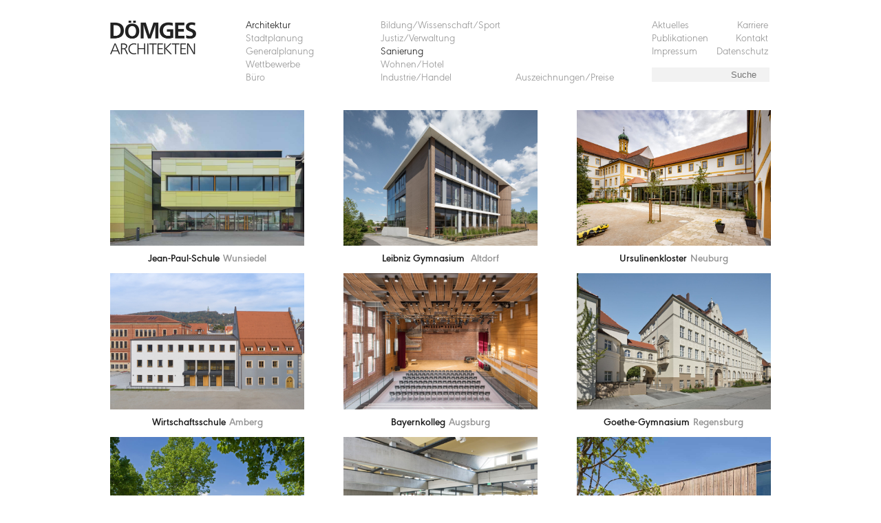

--- FILE ---
content_type: text/html; charset=utf-8
request_url: https://doemges.ag/architektur/sanierung
body_size: 3193
content:
<!DOCTYPE html>
<html xmlns="http://www.w3.org/1999/xhtml" xml:lang="de-de" lang="de-de" dir="ltr" >
        <head>
                <meta charset="utf-8">
	<meta name="description" content="Architektur &amp; Stadtplanung - Regensburg">
	<meta name="generator" content="Joomla! - Open Source Content Management">
	<title>Sanierung</title>
	<link href="/templates/doemges/favicon.ico" rel="icon" type="image/vnd.microsoft.icon">
<link href="/media/vendor/joomla-custom-elements/css/joomla-alert.min.css?0.4.1" rel="stylesheet">
	<link href="/media/com_architectproject/css/view.architectprojects.css" rel="stylesheet">
	<link href="/media/plg_system_jcepro/site/css/content.min.css?86aa0286b6232c4a5b58f892ce080277" rel="stylesheet">
<script src="/media/vendor/jquery/js/jquery.min.js?3.7.1"></script>
	<script src="/media/legacy/js/jquery-noconflict.min.js?504da4"></script>
	<script src="/media/mod_menu/js/menu.min.js?c12504" type="module"></script>
	<script type="application/json" class="joomla-script-options new">{"joomla.jtext":{"ERROR":"Fehler","MESSAGE":"Nachricht","NOTICE":"Hinweis","WARNING":"Warnung","JCLOSE":"Schließen","JOK":"OK","JOPEN":"Öffnen"},"system.paths":{"root":"","rootFull":"https:\/\/doemges.ag\/","base":"","baseFull":"https:\/\/doemges.ag\/"},"csrf.token":"224c1285ce6cd4f2a2c8884c930e7307"}</script>
	<script src="/media/system/js/core.min.js?a3d8f8"></script>
	<script src="/media/system/js/messages.min.js?9a4811" type="module"></script>
	<script src="/components/com_architectproject/js/jquery-3.3.1.min.js"></script>
	<script src="/components/com_architectproject/js/view.architectprojects.js"></script>

                	
                <meta http-equiv="Content-Type" content="text/html; charset=iso-8859-1" />
                <meta name="viewport" content="width=device-width, initial-scale=1.0, maximum-scale=1.0, user-scalable=0" />
                               
               
                <!--<link rel="stylesheet/less" href="/templates/doemges/css/template.less" type="text/css" />-->
                <link rel="stylesheet" href="/templates/doemges/css/template.css" type="text/css" />
                <!--<link rel="stylesheet/less" href="/templates/doemges/css/template.responsive.less" type="text/css" />-->
                <link rel="stylesheet" href="/templates/doemges/css/template.responsive.css" type="text/css" />
                            
                                               
                <link rel="shortcut icon" type="image/x-icon" href="/templates/doemges/favicon.ico" />         

                <!--[if lte IE 6]>
                <link href="/templates/doemges/css/ie6only.css" rel="stylesheet" type="text/css" />

                <![endif]-->
                <!--[if IE 7]>
                        <link href="/templates/doemges/css/ie7only.css" rel="stylesheet" type="text/css" />
                <![endif]-->
                
                <!--[if IE]>
									<style type="text/css">
											#kontakt #content input {
												height: 25px;
												padding-top: 5px;
											}
									</style>
								<![endif]-->
								
								<!-- set options before less.js script -->
									<script>
									  less = {
									    env: "development",
									    logLevel: 2,
									    async: false,
									    fileAsync: false,
									    poll: 1000,
									    functions: {},
									    dumpLineNumbers: "comments",
									    relativeUrls: true,
									    globalVars: {
									      var1: '"string value"',
									      var2: 'regular value'
									    },
									    rootpath: "https://doemges.ag/templates/doemges/"
									  };									  
									  
									</script>
                 
                <!--<script type="text/javascript" src="/templates/doemges/js/less.min.js"></script>-->
                <script type="text/javascript" src="/templates/doemges/js/template.js"></script>
                	                              
               	<script>
                	
								    
								 
				</script>								
								
        	</head>
        	<body  id="sanierung" >
        		 <div id="container">
        		 	<div id="header">
        		 	  <div id="headercontent">
        		 	  	<div id="logo">
										<a href="https://doemges.ag/">&nbsp;</a>
									</div>
									<div id="menue-icon"></div>
        		 			<ul id="mainnav" class="mod-menu mod-list nav mainnav1">
<li class="nav-item item-102 active deeper parent"><a href="/architektur/architectprojects?section=16&amp;preview=1" >Architektur</a><ul class="mod-menu__sub list-unstyled small"><li class="nav-item item-111"><a href="/architektur/bildung-wissenschaft-sport/architectprojects?section=34&amp;preview=1" >Bildung/Wissenschaft/Sport</a></li><li class="nav-item item-113"><a href="/architektur/justiz-verwaltung/architectprojects?section=35&amp;preview=1" >Justiz/Verwaltung</a></li><li class="nav-item item-112 current active"><a href="/architektur/sanierung/architectprojects?section=36&amp;preview=1" aria-current="location">Sanierung</a></li><li class="nav-item item-114"><a href="/architektur/wohnen-hotel/architectprojects?section=37&amp;preview=1" >Wohnen/Hotel</a></li><li class="nav-item item-115"><a href="/architektur/industrie-handel/architectprojects?section=38&amp;preview=1" >Industrie/Handel</a></li></ul></li><li class="nav-item item-157 deeper parent"><a href="/stadtplanung/architectprojects?section=11&amp;preview=1" >Stadtplanung</a><ul class="mod-menu__sub list-unstyled small"><li class="nav-item item-158"><a href="/stadtplanung/studien-konzepte/architectprojects?section=29&amp;preview=1" >Studien/Konzepte</a></li><li class="nav-item item-159"><a href="/stadtplanung/verfahrensbetreuung" >Verfahrensbetreuung</a></li><li class="nav-item item-160"><a href="/stadtplanung/staedtebauliche-beratung/architectprojects?section=31&amp;preview=1" >Städtebauliche Beratung</a></li><li class="nav-item item-161"><a href="/stadtplanung/verkehrs-und-freianlagen/architectprojects?section=32&amp;preview=1" >Verkehrs- und Freianlagen</a></li><li class="nav-item item-162"><a href="/stadtplanung/bauleitplanung/architectprojects?section=33&amp;preview=1" >Bauleitplanung</a></li></ul></li><li class="nav-item item-165"><a href="https://www.doemges-generalplanung.de" >Generalplanung</a></li><li class="nav-item item-103"><a href="/wettbewerbe/architectprojects?section=14&amp;preview=1" >Wettbewerbe</a></li><li class="nav-item item-104 deeper parent"><a href="/buero/leistungen" >Büro</a><ul class="mod-menu__sub list-unstyled small"><li class="nav-item item-127"><a href="/buero/leistungen" >Leistungen</a></li><li class="nav-item item-130"><a href="/buero/selbstverstaendnis" >Selbstverständnis</a></li><li class="nav-item item-131"><a href="/buero/geschichte" >Geschichte</a></li><li class="nav-item item-201"><a href="/buero/aufsichtsrat" >Aufsichtsrat</a></li><li class="nav-item item-119"><a href="/buero/vorstand" >Vorstand</a></li><li class="nav-item item-120"><a href="/buero/assoziierte" >Assoziierte</a></li><li class="nav-item item-105"><a href="/buero/team" >Team</a></li></ul></li></ul>
<ul id="sidenav" class="mod-menu mod-list nav ">
<li class="nav-item item-170"><a href="/auszeichnungen-preise" >Auszeichnungen/Preise</a></li></ul>
<ul id="left-sidenav" class="mod-menu mod-list nav ">
<li class="nav-item item-163"><a href="/aktuelles" >Aktuelles</a></li><li class="nav-item item-164"><a href="/karriere" >Karriere</a></li><li class="nav-item item-169"><a href="/publikationen" >Publikationen</a></li><li class="nav-item item-167"><a href="/kontakt" >Kontakt</a></li><li class="nav-item item-168"><a href="/impressum" >Impressum</a></li><li class="nav-item item-183"><a href="/datenschutz" >Datenschutz</a></li></ul>
<div class="mod-search search">
	<form action="/architektur/sanierung/architectproject/284?section=36&amp;preview=1&amp;next=52" method="post" role="search">
		<input name="searchword" id="mod-search-searchword88" class="form-control" type="search" placeholder="Suche">		<input type="hidden" name="option" value="com_search">
		<input type="hidden" name="task" value="search">
		<input type="hidden" name="Itemid" value="148">
	</form>
</div>

        		 			<div class="clear"></div>
        		 		</div>
        		 		<div class="clear"></div>
        		 	</div> 
        		 	<div class="clear"></div>       		 	
        		 	<div id="main">
        		 		<div id="maincontent">
        		 				        		 				        		 		
										<div id="system-message-container" aria-live="polite"></div>

													<div class="project-list-galery" active="">
			<div class="project-list-galery-img regular" id="185"><a href="/architektur/sanierung/architectproject/185-jean-paul-schule?next=204"><img src="/images/projekte/2235/2235_01_thumb.jpg" name="185" class="project-img " alt="Jean-Paul-Schule Wunsiedel"/><h2 class="project-list-galery-sub">Jean-Paul-Schule<span class="project-list-galery-loc">Wunsiedel</span></h2></a></div><div class="project-list-galery-img regular" id="204"><a href="/architektur/sanierung/architectproject/204-leibniz-gymnasium?next=278"><img src="/images/projekte/2345/2345_01_thumb.jpg" name="204" class="project-img " alt="Leibniz Gymnasium  Altdorf"/><h2 class="project-list-galery-sub">Leibniz Gymnasium <span class="project-list-galery-loc">Altdorf</span></h2></a></div><div class="project-list-galery-img regular" id="278"><a href="/architektur/sanierung/architectproject/278-ursulinenkloster?next=298"><img src="/images/projekte/2380/2380_01_thumb.jpg" name="278" class="project-img " alt="Ursulinenkloster Neuburg"/><h2 class="project-list-galery-sub">Ursulinenkloster<span class="project-list-galery-loc">Neuburg</span></h2></a></div><div class="project-list-galery-img regular" id="298"><a href="/architektur/sanierung/architectproject/298-wirtschaftsschule?next=207"><img src="/images/projekte/2240/2240_01_thumb.jpg" name="298" class="project-img " alt="Wirtschaftsschule Amberg"/><h2 class="project-list-galery-sub">Wirtschaftsschule<span class="project-list-galery-loc">Amberg</span></h2></a></div><div class="project-list-galery-img regular" id="207"><a href="/architektur/sanierung/architectproject/207-bayernkolleg?next=214"><img src="/images/projekte/2363/2363_01_thumb.jpg" name="207" class="project-img " alt="Bayernkolleg Augsburg"/><h2 class="project-list-galery-sub">Bayernkolleg<span class="project-list-galery-loc">Augsburg</span></h2></a></div><div class="project-list-galery-img regular" id="214"><a href="/architektur/sanierung/architectproject/214-goethe-gymnasium?next=21"><img src="/images/projekte/2001/2000_01_thumb.jpg" name="214" class="project-img " alt="Goethe-Gymnasium Regensburg"/><h2 class="project-list-galery-sub">Goethe-Gymnasium<span class="project-list-galery-loc">Regensburg</span></h2></a></div><div class="project-list-galery-img regular" id="21"><a href="/architektur/sanierung/architectproject/21-gymnasium?next=52"><img src="/images/projekte/2119/2119_01_thumb.jpg" name="21" class="project-img " alt="Gymnasium Dinkelsbühl"/><h2 class="project-list-galery-sub">Gymnasium<span class="project-list-galery-loc">Dinkelsbühl</span></h2></a></div><div class="project-list-galery-img regular" id="52"><a href="/architektur/sanierung/architectproject/52-mensa-universitaet?next=140"><img src="/images/projekte/2172/2172_01_thumb.jpg" name="52" class="project-img " alt="Mensa Universität Regensburg"/><h2 class="project-list-galery-sub">Mensa Universität<span class="project-list-galery-loc">Regensburg</span></h2></a></div><div class="project-list-galery-img regular" id="140"><a href="/architektur/sanierung/architectproject/140-realschule?next=65"><img src="/images/projekte/2300/2300_01_thumb.jpg" name="140" class="project-img " alt="Realschule Furth im Wald"/><h2 class="project-list-galery-sub">Realschule<span class="project-list-galery-loc">Furth im Wald</span></h2></a></div><div class="project-list-galery-img regular" id="65"><a href="/architektur/sanierung/architectproject/65-salzstadel?next=185"><img src="/images/projekte/307/307_01_thumb.jpg" name="65" class="project-img " alt="Salzstadel Regensburg"/><h2 class="project-list-galery-sub">Salzstadel<span class="project-list-galery-loc">Regensburg</span></h2></a></div>			<div class="clear"></div>
	  </div>
	  <div class="clear"></div>
	  		
</div>	
		        		 		
		        		 											 <div class="clear"></div>
								</div>				 
        		 	</div>
        		 	 <div class="clear"></div>
        		 	<div id="footer">
        		 		<div id="footercontent">
        		 		  		        		 		
	        		 	</div>
        		 	</div>
        		 </div>
        		 <div class="clear"></div>         	      		 
					</body>
</html>


--- FILE ---
content_type: text/css
request_url: https://doemges.ag/media/com_architectproject/css/view.architectprojects.css
body_size: 696
content:
div.project-list-galery {
	width: 100%;
	display: grid;
	gap: 5.9%;
	row-gap: 10px;
	grid-template-columns: repeat(auto-fill, minmax(29.4%, 1fr));
	grid-template-rows: masonry;
}

div.project-list-galery-img.row {
	grid-column: span 3;
}

div.project-list-galery-img.column {
	grid-column: span 2;
	grid-row: span 2;
}

div.project-list-galery-img a:link {
/*font-size: 0.875em;*/
}

div.project-list-galery-img.no-margin {
	margin-right: 0;
}

div.project-list-galery-img img {
	width: 100%;
	cursor: pointer;
	margin-bottom: 10px;
}

div.project-list-galery-img h2.project-list-galery-sub {
	font-family: 'URWGeometric-SemiBold';
	font-size: 1rem;
	line-height: 20px;
	text-align: center;
	margin: 0;
}

div.project-list-galery-img .project-list-galery-loc {
	margin-left: 5px;
	color: #959595;
}

div.project-list-galery-img .project-list-galery-ranking {
	font-family: 'URWGeometric-Regular';
	font-size: 12px;
	color: #959595;
	float: right;
}

div.project-list {
	width: 305px;
	float: right;
	padding-left: 5px;
}

div.project-list.no-preview,
div.project-list.singleimg {
	float: left;
}

div.project-list.singleimg {
	width: 360px;
}

div.project-item {
	border-bottom: 1px solid #d3d4d5;
	padding: 5px;
	padding-top: 0;
	margin-bottom: 5px;
}

div.project-item .headline {
	display: block;
	font-family: 'URWGeometric-SemiBold';
	font-size: 15px;
	line-height: 20px;
}

div.project-item .project-subtitle {
	display: block;
}

div.project-item img.project-list-singleimg {
	float: left;
	margin-top: 5px;
	margin-bottom: 5px;
}

div.project-item a,
div.project-item a:link,
div.project-item a:active,
div.project-item a:visited {
	display: block;
	font-size: 10px; 
	color: #3b3d41;;
	line-height: 14px;
	text-decoration: none;
}

div.project-list.singleimg a {
	margin-left: 70px;
}

div.project-item a:hover,
div.project-item a:hover .headline,
div.project-item.active .headline,
div.project-item a:hover .project-subtitle,
div.project-item.active .project-subtitle,
div.project-item a:hover .project-subtitle p,
div.project-item.active .project-subtitle p,
div.project-item.active a:link,
div.project-item.active a:visited {
	color: #578ad6;
}

div.project-desc {
	width: 100%;
	margin-top: 31px;
}

div.project-desc-left {
	float: left;
}

div.project-desc-left img {
	margin-bottom: 36px;
}

div.project-desc-right {
	margin-left: 41%;
	padding-top: 72px;
}

--- FILE ---
content_type: text/css
request_url: https://doemges.ag/templates/doemges/css/template.css
body_size: 7520
content:
/*@imagePath: ~"http://www.doemges.ag/templates/doemges-ag/images";*/
@font-face {
  font-family: 'URWGeometric-Regular';
  src: url('../fonts//URWGeometric-Regular.eot');
  src: url('../fonts//URWGeometric-Regular.eot?#iefix') format('embedded-opentype'), url('fonts/URWGeometric-Regular.woff2') format('woff2'), url('../fonts//URWGeometric-Regular.woff') format('woff');
  font-weight: normal;
  font-style: normal;
}
@font-face {
  font-family: 'URWGeometric-SemiBold';
  src: url('../fonts//URWGeometric-SemiBold.eot');
  src: url('../fonts//URWGeometric-SemiBold.eot?#iefix') format('embedded-opentype'), url('../fonts//URWGeometric-SemiBold.woff2') format('woff2'), url('../fonts//URWGeometric-SemiBold.woff') format('woff');
  font-weight: bold;
  font-style: normal;
}
@font-face {
  font-family: 'URWGeometric-Bold';
  src: url('../fonts//URWGeometric-Bold.eot');
  src: url('../fonts//URWGeometric-Bold.eot?#iefix') format('embedded-opentype'), url('../fonts//URWGeometric-Bold.woff2') format('woff2'), url('../fonts//URWGeometric-Bold.woff') format('woff');
  font-weight: bold;
  font-style: normal;
}
@font-face {
  font-family: 'URWGeometric-Light';
  src: url('../fonts//URWGeometric-Light.eot');
  src: url('../fonts//URWGeometric-Light.eot?#iefix') format('embedded-opentype'), url('../fonts//URWGeometric-Light.woff2') format('woff2'), url('../fonts//URWGeometric-Light.woff') format('woff');
  font-weight: normal;
  font-style: normal;
}
html,
body {
  height: 100%;
  font-family: 'URWGeometric-Light';
  font-size: 0.938rem;
  color: #1b1b1b;
  line-height: 19px;
  line-height: 1.1875rem;
  padding: 0;
  margin: 0;
}
html {
  -webkit-font-smoothing: antialiased;
  overflow-y: scroll;
}
h1,
h2,
h3,
h4 {
  font-weight: bold;
  color: #1b1b1b;
}
h1,
h2 {
  font-size: 1.81rem;
  line-height: 28.96px;
  line-height: 1.81rem;
  font-weight: normal;
}
h1,
h3 {
  font-family: 'URWGeometric-SemiBold';
}
h1 {
  margin: 0;
  margin-bottom: 10px;
}
h2 {
  font-family: 'URWGeometric-Light';
  margin: 0;
  margin-bottom: 20px;
}
h3 {
  margin-bottom: 16px;
}
h3,
h4 {
  font-size: 1.44rem;
}
p {
  margin: 0;
  margin-bottom: 20px;
  padding: 0;
}
img {
  display: block;
  border: 0;
}
img.auto-size {
  height: auto;
  max-width: 100%;
}
ul {
  list-style-type: none;
  padding: 0;
  margin: 0;
}
li {
  font-size: 1rem;
  line-height: 16px;
  line-height: 1rem;
}
.clear {
  clear: both;
}
.standart-font {
  font-family: 'URWGeometric-Light';
  font-size: 0.938rem;
  color: #1b1b1b;
  line-height: 19px;
  line-height: 1.1875rem;
}
a:link,
a:active,
a:visited,
a:hover {
  font-family: 'URWGeometric-Light';
  font-size: 0.938rem;
  color: #1b1b1b;
  line-height: 19px;
  line-height: 1.1875rem;
  color: #959595;
  text-decoration: none;
}
/*-------------------------------LAYOUT-------------------------------------*/
#container {
  width: 960px;
  background-color: white;
  vertical-align: top;
  text-align: center;
  /* IE zentrieren Hack */
  padding: 0;
  padding-top: 30px;
  margin: 0 auto;
}
#header,
#headercontent {
  display: block;
  height: 95px;
  text-align: left;
  clear: both;
}
#main {
  text-align: left;
  clear: both;
  margin: 0;
  margin-bottom: 12px;
  padding: 0;
  padding-top: 35px;
}
#footer {
  display: block;
  width: 100%;
  font-size: 1.125rem;
  line-height: 1.5;
  padding-top: 34px;
}
#intro {
  display: block;
  width: 100%;
  height: 100vh;
  vertical-align: middle;
  clear: both;
}
#intro #intro-imgs {
  background-position: 0 0;
  background-repeat: no-repeat;
  cursor: pointer;
}
#intro #slideShowDesc {
  width: 100%;
  display: block;
  margin-top: 10px;
  clear: both;
}
#intro #slideShowDesc #imgProject {
  display: block;
  float: left;
}
#intro #slideShowDesc #imgPhotoby {
  display: block;
  float: right;
}
#intro #slideshow-index {
  position: relative;
  bottom: 50px;
  margin: 0 auto;
  margin-top: -8px;
}
#intro #slideshow-index div.index-elment {
  display: block;
  width: 8px;
  height: 8px;
  background: url('../images/slide_off.png') no-repeat;
  float: left;
  margin-right: 8px;
  z-index: 100;
  cursor: pointer;
}
#intro #slideshow-index div.index-elment.on {
  background: url('../images/slide_on.png') no-repeat;
  cursor: pointer;
}
#menue-icon {
  display: none;
}
.row {
  clear: both;
}
.col-left {
  float: left;
  width: 38.54%;
}
.col-right {
  margin-left: 41.15%;
}
#system-message {
  font-size: 1rem;
  padding: 25px 0;
}
#system-message a.close {
  display: none;
}
#system-message h4 {
  font-size: 1rem;
  margin-right: 5px;
  margin-top: 0;
  margin-bottom: 10px;
  float: left;
}
#news-btn {
  position: absolute;
  top: 210px;
  right: 30%;
  display: block;
  width: 180px;
  height: 180px;
  margin: auto;
  text-align: center;
  font-family: 'URWGeometric-Light';
  font-size: 0.938rem;
  color: #1b1b1b;
  line-height: 19px;
  line-height: 1.1875rem;
  font-size: 2.5rem;
  line-height: 48px;
  line-height: 3rem;
  color: white;
  z-index: 1500;
}
#news-btn.orange {
  background: url('data:image/svg+xml;charset=UTF-8,<svg xmlns="http://www.w3.org/2000/svg"><circle id="newsbtn-circle" cx="90" cy="90" r="90" fill="%23ff8800" fill-opacity="0.65"/></svg>') center center no-repeat;
}
#news-btn.black {
  background: url('data:image/svg+xml;charset=UTF-8,<svg xmlns="http://www.w3.org/2000/svg"><circle id="newsbtn-circle" cx="90" cy="90" r="90" fill="%23000000" fill-opacity="0.65"/></svg>') center center no-repeat;
}
#news-btn.yellow {
  background: url('data:image/svg+xml;charset=UTF-8,<svg xmlns="http://www.w3.org/2000/svg"><circle id="newsbtn-circle" cx="90" cy="90" r="90" fill="%23fffb31" fill-opacity="0.65"/></svg>') center center no-repeat;
}
#news-btn div#news-content {
  display: table-cell;
  width: 180px;
  height: 180px;
  vertical-align: middle;
  font-family: 'URWGeometric-Light';
  line-height: normal;
  color: white;
}
#news-btn div#news-content p {
  margin: 5px 0;
}
#news-btn div#news-content a,
#news-btn div#news-content a:link,
#news-btn div#news-content a:visited,
#news-btn div#news-content a:active,
#news-btn div#news-content a:hover {
  color: white;
}
#news-btn.link-btn {
  cursor: pointer;
}
/*-------------------------------NAV-------------------------------------*/
#headercontent {
  display: flex;
}
#headercontent #logo {
  flex: 0 0 172px;
}
#headercontent #logo a:link,
#headercontent #logo a:active,
#headercontent #logo a:visited,
#headercontent #logo a:hover {
  display: block;
  width: 100%;
  height: 49px;
  background: url('../images/Logo_Doemges_AG.png') no-repeat 0;
  background-size: 125px 49px;
}
#headercontent #logo.logo-gmbh {
  height: 36px;
}
#headercontent #logo.logo-gmbh a:link,
#headercontent #logo.logo-gmbh a:active,
#headercontent #logo.logo-gmbh a:visited,
#headercontent #logo.logo-gmbh a:hover {
  background: url('../images/Logo_Doemges_Fischer_GmbH.png') no-repeat 0;
}
#headercontent #sidenav,
#headercontent #mainnav,
#headercontent #subnav,
#headercontent #subnav-ext,
#headercontent #left-sidenav {
  flex: 0 0 17.83%;
  margin-left: 2.6%;
  visibility: hidden;
}
#headercontent #sidenav li,
#headercontent #mainnav li,
#headercontent #subnav li,
#headercontent #subnav-ext li,
#headercontent #left-sidenav li {
  text-align: left;
}
#headercontent #sidenav li a:link,
#headercontent #mainnav li a:link,
#headercontent #subnav li a:link,
#headercontent #subnav-ext li a:link,
#headercontent #left-sidenav li a:link,
#headercontent #sidenav li a:active,
#headercontent #mainnav li a:active,
#headercontent #subnav li a:active,
#headercontent #subnav-ext li a:active,
#headercontent #left-sidenav li a:active,
#headercontent #sidenav li a:visited,
#headercontent #mainnav li a:visited,
#headercontent #subnav li a:visited,
#headercontent #subnav-ext li a:visited,
#headercontent #left-sidenav li a:visited,
#headercontent #sidenav li a:hover,
#headercontent #mainnav li a:hover,
#headercontent #subnav li a:hover,
#headercontent #subnav-ext li a:hover,
#headercontent #left-sidenav li a:hover {
  display: block;
  color: #959595;
  font-size: 1rem;
  line-height: 16px;
  line-height: 1rem;
  padding: 0;
  margin: 0;
  margin-right: 2.6%;
  margin-bottom: 4px;
}
#headercontent #sidenav li.active a,
#headercontent #mainnav li.active a,
#headercontent #subnav li.active a,
#headercontent #subnav-ext li.active a,
#headercontent #left-sidenav li.active a,
#headercontent #sidenav li a:hover,
#headercontent #mainnav li a:hover,
#headercontent #subnav li a:hover,
#headercontent #subnav-ext li a:hover,
#headercontent #left-sidenav li a:hover {
  color: #1b1b1b;
}
#headercontent #subnav {
  flex-basis: 20.43%;
}
#headercontent #subnav-ext {
  flex-basis: 18.3%;
  margin: 0;
}
#headercontent #sidenav {
  margin: 0;
}
#headercontent .moduletable_leftsidenav {
  flex-basis: 17.83%;
}
#headercontent #left-sidenav {
  display: block;
  width: 100%;
}
#headercontent #left-sidenav li {
  width: 50%;
  float: left;
}
#headercontent #left-sidenav li.txt-right {
  text-align: right;
}
#headercontent #subnav-ext.no-margin {
  margin-right: 0;
}
#headercontent #sidenav {
  flex: 0 0 18%;
  float: left;
  height: 15px;
  padding-top: 76px;
}
#headercontent #sidenav.spacer-right {
  margin-left: 23.13%;
}
/*-------------------------------HOME-------------------------------------*/
#home #header #logo {
  flex-basis: 96.8%;
  z-index: 1100;
}
#home #header #logo a:link,
#home #header #logo a:active,
#home #header #logo a:visited,
#home #header #logo a:hover {
  background: url('../images/Logo_Doemges_AG_weiss.png') no-repeat 0;
  background-size: 125px 49px;
}
#home #header #mainnav,
#home #header #sidenav,
#home #header #left-sidenav {
  visibility: hidden;
}
#home #header #menue-icon {
  display: unset;
  flex: 0 0 31px;
  background: transparent url('../images/menue_icon_weiss.png') no-repeat scroll 0 0;
  cursor: pointer;
  width: 31px;
  height: 24px;
  visibility: visible;
  z-index: 1100;
  text-align: right;
}
#home #slidenav {
  position: absolute;
  width: 96%;
  top: 45%;
  left: 0;
  right: 0;
  margin-left: auto;
  margin-right: auto;
  z-index: 1100;
}
#home #slidenav #nav-left,
#home #slidenav #nav-right {
  display: block;
  width: 28px;
  height: 95px;
  cursor: pointer;
}
#home #slidenav #nav-left {
  background: url('../images/pfeil_links.png') no-repeat 0;
  float: left;
}
#home #slidenav #nav-right {
  background: url('../images/pfeil_rechts.png') no-repeat 0;
  float: right;
}
#home #slideshowtxt {
  position: absolute;
  width: 960px;
  bottom: 195px;
  left: 0;
  right: 0;
  margin-left: auto;
  margin-right: auto;
  color: white;
  z-index: 1100;
}
#home #slideshowtxt h2 {
  color: white;
  font-family: 'URWGeometric-SemiBold';
  font-size: 1.85rem;
  margin-bottom: 5px;
}
#home #slideshowtxt h2 span {
  font-family: 'URWGeometric-Light';
  font-size: 1.69rem;
}
#home #slideshowtxt span {
  font-family: 'URWGeometric-Light';
  font-size: 0.875rem;
}
/*-------------------------------WETTBEWERBE-------------------------------------*/
#wettbewerbe .moduletable_projectsort {
  margin-top: 0;
}
/*-------------------------------AKTUELLES | PUBLIKATIONEN | AUSZEICHNUNGEN/PREISE-------------------------------------*/
#aktuelles .blog .items-leading,
#publikationen .blog .items-leading,
#auszeichnungen-preise .blog .items-leading {
  display: grid;
  gap: 5.9%;
  row-gap: 10px;
  grid-template-columns: repeat(auto-fill, minmax(29.4%, 1fr));
  grid-template-rows: masonry;
}
#aktuelles .blog .items-leading .items-leading-intro .no-img,
#publikationen .blog .items-leading .items-leading-intro .no-img,
#auszeichnungen-preise .blog .items-leading .items-leading-intro .no-img,
#aktuelles .blog .items-leading .items-leading-entry .no-img,
#publikationen .blog .items-leading .items-leading-entry .no-img,
#auszeichnungen-preise .blog .items-leading .items-leading-entry .no-img {
  display: block;
  height: 100%;
  background-color: #eeeeee;
}
#aktuelles .blog .items-leading .items-leading-intro .items-leading-txt,
#publikationen .blog .items-leading .items-leading-intro .items-leading-txt,
#auszeichnungen-preise .blog .items-leading .items-leading-intro .items-leading-txt,
#aktuelles .blog .items-leading .items-leading-entry .items-leading-txt,
#publikationen .blog .items-leading .items-leading-entry .items-leading-txt,
#auszeichnungen-preise .blog .items-leading .items-leading-entry .items-leading-txt {
  margin-top: 3%;
}
#aktuelles .blog .items-leading .items-leading-intro .items-leading-txt .items-leading-date,
#publikationen .blog .items-leading .items-leading-intro .items-leading-txt .items-leading-date,
#auszeichnungen-preise .blog .items-leading .items-leading-intro .items-leading-txt .items-leading-date,
#aktuelles .blog .items-leading .items-leading-entry .items-leading-txt .items-leading-date,
#publikationen .blog .items-leading .items-leading-entry .items-leading-txt .items-leading-date,
#auszeichnungen-preise .blog .items-leading .items-leading-entry .items-leading-txt .items-leading-date {
  font-size: 1rem;
  float: left;
}
#aktuelles .blog .items-leading .items-leading-intro .items-leading-txt h2.items-leading-title,
#publikationen .blog .items-leading .items-leading-intro .items-leading-txt h2.items-leading-title,
#auszeichnungen-preise .blog .items-leading .items-leading-intro .items-leading-txt h2.items-leading-title,
#aktuelles .blog .items-leading .items-leading-entry .items-leading-txt h2.items-leading-title,
#publikationen .blog .items-leading .items-leading-entry .items-leading-txt h2.items-leading-title,
#auszeichnungen-preise .blog .items-leading .items-leading-entry .items-leading-txt h2.items-leading-title {
  font-size: 1rem;
  font-family: 'URWGeometric-SemiBold';
  line-height: 19px;
  line-height: 1.1875rem;
  margin: 0;
}
#aktuelles .blog .items-leading .items-leading-intro.last,
#publikationen .blog .items-leading .items-leading-intro.last,
#auszeichnungen-preise .blog .items-leading .items-leading-intro.last,
#aktuelles .blog .items-leading .items-leading-entry.last,
#publikationen .blog .items-leading .items-leading-entry.last,
#auszeichnungen-preise .blog .items-leading .items-leading-entry.last {
  margin-right: 0;
}
#aktuelles .blog .items-leading .items-leading-intro.row,
#publikationen .blog .items-leading .items-leading-intro.row,
#auszeichnungen-preise .blog .items-leading .items-leading-intro.row,
#aktuelles .blog .items-leading .items-leading-entry.row,
#publikationen .blog .items-leading .items-leading-entry.row,
#auszeichnungen-preise .blog .items-leading .items-leading-entry.row {
  grid-column: span 3;
}
#aktuelles .blog .items-leading .items-leading-intro.row .items-leading-txt,
#publikationen .blog .items-leading .items-leading-intro.row .items-leading-txt,
#auszeichnungen-preise .blog .items-leading .items-leading-intro.row .items-leading-txt,
#aktuelles .blog .items-leading .items-leading-entry.row .items-leading-txt,
#publikationen .blog .items-leading .items-leading-entry.row .items-leading-txt,
#auszeichnungen-preise .blog .items-leading .items-leading-entry.row .items-leading-txt {
  margin-top: 1%;
}
#aktuelles .blog .items-leading .items-leading-intro.column,
#publikationen .blog .items-leading .items-leading-intro.column,
#auszeichnungen-preise .blog .items-leading .items-leading-intro.column,
#aktuelles .blog .items-leading .items-leading-entry.column,
#publikationen .blog .items-leading .items-leading-entry.column,
#auszeichnungen-preise .blog .items-leading .items-leading-entry.column {
  grid-column: span 2;
  grid-row: span 2;
}
#aktuelles .blog .items-leading .items-leading-intro.column .items-leading-txt,
#publikationen .blog .items-leading .items-leading-intro.column .items-leading-txt,
#auszeichnungen-preise .blog .items-leading .items-leading-intro.column .items-leading-txt,
#aktuelles .blog .items-leading .items-leading-entry.column .items-leading-txt,
#publikationen .blog .items-leading .items-leading-entry.column .items-leading-txt,
#auszeichnungen-preise .blog .items-leading .items-leading-entry.column .items-leading-txt {
  margin-top: 2%;
}
#aktuelles .blog .items-leading .items-leading-intro.items-leading-archive,
#publikationen .blog .items-leading .items-leading-intro.items-leading-archive,
#auszeichnungen-preise .blog .items-leading .items-leading-intro.items-leading-archive,
#aktuelles .blog .items-leading .items-leading-entry.items-leading-archive,
#publikationen .blog .items-leading .items-leading-entry.items-leading-archive,
#auszeichnungen-preise .blog .items-leading .items-leading-entry.items-leading-archive {
  grid-column: span 3;
  text-align: right;
  font-weight: bold;
}
#aktuelles .items-leading-intro.active a:link .items-leading-title,
#publikationen .items-leading-intro.active a:link .items-leading-title,
#auszeichnungen-preise .items-leading-intro.active a:link .items-leading-title,
#aktuelles .items-leading-archive.active a:link .items-leading-title,
#publikationen .items-leading-archive.active a:link .items-leading-title,
#auszeichnungen-preise .items-leading-archive.active a:link .items-leading-title,
#aktuelles .items-leading-entry.active.no-img a:link .items-leading-title,
#publikationen .items-leading-entry.active.no-img a:link .items-leading-title,
#auszeichnungen-preise .items-leading-entry.active.no-img a:link .items-leading-title,
#aktuelles .items-leading-intro.active a:active .items-leading-title,
#publikationen .items-leading-intro.active a:active .items-leading-title,
#auszeichnungen-preise .items-leading-intro.active a:active .items-leading-title,
#aktuelles .items-leading-archive.active a:active .items-leading-title,
#publikationen .items-leading-archive.active a:active .items-leading-title,
#auszeichnungen-preise .items-leading-archive.active a:active .items-leading-title,
#aktuelles .items-leading-entry.active.no-img a:active .items-leading-title,
#publikationen .items-leading-entry.active.no-img a:active .items-leading-title,
#auszeichnungen-preise .items-leading-entry.active.no-img a:active .items-leading-title,
#aktuelles .items-leading-intro.active a:visited .items-leading-title,
#publikationen .items-leading-intro.active a:visited .items-leading-title,
#auszeichnungen-preise .items-leading-intro.active a:visited .items-leading-title,
#aktuelles .items-leading-archive.active a:visited .items-leading-title,
#publikationen .items-leading-archive.active a:visited .items-leading-title,
#auszeichnungen-preise .items-leading-archive.active a:visited .items-leading-title,
#aktuelles .items-leading-entry.active.no-img a:visited .items-leading-title,
#publikationen .items-leading-entry.active.no-img a:visited .items-leading-title,
#auszeichnungen-preise .items-leading-entry.active.no-img a:visited .items-leading-title,
#aktuelles .items-leading-intro.active a:hover .items-leading-title,
#publikationen .items-leading-intro.active a:hover .items-leading-title,
#auszeichnungen-preise .items-leading-intro.active a:hover .items-leading-title,
#aktuelles .items-leading-archive.active a:hover .items-leading-title,
#publikationen .items-leading-archive.active a:hover .items-leading-title,
#auszeichnungen-preise .items-leading-archive.active a:hover .items-leading-title,
#aktuelles .items-leading-entry.active.no-img a:hover .items-leading-title,
#publikationen .items-leading-entry.active.no-img a:hover .items-leading-title,
#auszeichnungen-preise .items-leading-entry.active.no-img a:hover .items-leading-title {
  opacity: 1;
}
#aktuelles .article-header,
#publikationen .article-header,
#auszeichnungen-preise .article-header {
  position: relative;
  height: 100%;
  background-color: #f2f2f2;
  margin-bottom: 35px;
  overflow: hidden;
}
#aktuelles .article-header .slideshow img,
#publikationen .article-header .slideshow img,
#auszeichnungen-preise .article-header .slideshow img {
  display: block;
  cursor: pointer;
}
#aktuelles .article-header .slideshow div.slideshow-index,
#publikationen .article-header .slideshow div.slideshow-index,
#auszeichnungen-preise .article-header .slideshow div.slideshow-index {
  position: relative;
  bottom: 20px;
  margin: 0 auto;
}
#aktuelles .article-header .slideshow div.slideshow-index div.index-entry,
#publikationen .article-header .slideshow div.slideshow-index div.index-entry,
#auszeichnungen-preise .article-header .slideshow div.slideshow-index div.index-entry {
  display: block;
  width: 8px;
  height: 8px;
  background: url('../images/slide_off.png') no-repeat;
  float: left;
  margin-right: 8px;
  z-index: 100;
  cursor: pointer;
}
#aktuelles .article-header .slideshow div.slideshow-index div.index-entry.on,
#publikationen .article-header .slideshow div.slideshow-index div.index-entry.on,
#auszeichnungen-preise .article-header .slideshow div.slideshow-index div.index-entry.on {
  background: url('../images/slide_on.png') no-repeat;
}
#aktuelles .article-header .article-galery,
#publikationen .article-header .article-galery,
#auszeichnungen-preise .article-header .article-galery {
  float: left;
}
#aktuelles .article-header .article-galery.slideshow,
#publikationen .article-header .article-galery.slideshow,
#auszeichnungen-preise .article-header .article-galery.slideshow {
  margin-bottom: -8px;
}
#aktuelles .article-header .article-galery.no-image,
#publikationen .article-header .article-galery.no-image,
#auszeichnungen-preise .article-header .article-galery.no-image {
  height: 400px;
}
#aktuelles .article-header .article-sidenav,
#publikationen .article-header .article-sidenav,
#auszeichnungen-preise .article-header .article-sidenav {
  position: absolute;
  height: 100%;
  display: block;
  width: 18.44%;
  font-size: 0.938rem;
  line-height: 19px;
  line-height: 1.1875rem;
  text-align: right;
  margin-left: 81.98%;
  margin-bottom: -8px;
}
#aktuelles .article-header .article-sidenav .article-overview,
#publikationen .article-header .article-sidenav .article-overview,
#auszeichnungen-preise .article-header .article-sidenav .article-overview,
#aktuelles .article-header .article-sidenav .article-sidenav-content,
#publikationen .article-header .article-sidenav .article-sidenav-content,
#auszeichnungen-preise .article-header .article-sidenav .article-sidenav-content {
  padding: 7.11%;
}
#aktuelles .article-header .article-sidenav .article-overview,
#publikationen .article-header .article-sidenav .article-overview,
#auszeichnungen-preise .article-header .article-sidenav .article-overview {
  padding-top: 15px;
}
#aktuelles .article-header .article-sidenav .article-nav,
#publikationen .article-header .article-sidenav .article-nav,
#auszeichnungen-preise .article-header .article-sidenav .article-nav {
  width: 85.78%;
  position: absolute;
  bottom: 0;
  left: 0;
  line-height: 14px;
  line-height: 0.875rem;
  padding: 7.11%;
}
#aktuelles .article-header .article-sidenav .article-nav .entry-prev,
#publikationen .article-header .article-sidenav .article-nav .entry-prev,
#auszeichnungen-preise .article-header .article-sidenav .article-nav .entry-prev,
#aktuelles .article-header .article-sidenav .article-nav .entry-navi-txt,
#publikationen .article-header .article-sidenav .article-nav .entry-navi-txt,
#auszeichnungen-preise .article-header .article-sidenav .article-nav .entry-navi-txt {
  float: left;
}
#aktuelles .article-header .article-sidenav .article-nav .entry-prev,
#publikationen .article-header .article-sidenav .article-nav .entry-prev,
#auszeichnungen-preise .article-header .article-sidenav .article-nav .entry-prev {
  display: block;
  width: 5.9%;
}
#aktuelles .article-header .article-sidenav .article-nav .entry-navi-txt,
#publikationen .article-header .article-sidenav .article-nav .entry-navi-txt,
#auszeichnungen-preise .article-header .article-sidenav .article-nav .entry-navi-txt {
  display: block;
  height: 14px;
  color: #959595;
  vertical-align: middle;
  margin-left: 17px;
}
#aktuelles .article-header .article-sidenav .article-nav .entry-next,
#publikationen .article-header .article-sidenav .article-nav .entry-next,
#auszeichnungen-preise .article-header .article-sidenav .article-nav .entry-next {
  display: block;
  width: 5.9%;
  float: right;
}
#aktuelles .article-body,
#publikationen .article-body,
#auszeichnungen-preise .article-body {
  font-size: 1.125rem;
}
#aktuelles .article-body a:link,
#publikationen .article-body a:link,
#auszeichnungen-preise .article-body a:link,
#aktuelles .article-body a:active,
#publikationen .article-body a:active,
#auszeichnungen-preise .article-body a:active,
#aktuelles .article-body a:visited,
#publikationen .article-body a:visited,
#auszeichnungen-preise .article-body a:visited,
#aktuelles .article-body a:hover,
#publikationen .article-body a:hover,
#auszeichnungen-preise .article-body a:hover {
  font-size: 1.125rem;
}
#aktuelles .article-body h2,
#publikationen .article-body h2,
#auszeichnungen-preise .article-body h2 {
  font-size: 1.5rem;
}
/*-------------------------------ARCHIVE-------------------------------------*/
#archiv-aktuelles .items-leading-entry,
#archiv-publikationen .items-leading-entry,
#archiv-auszeichnungen-preise .items-leading-entry,
#archiv-aktuelles .items-leading-intro,
#archiv-publikationen .items-leading-intro,
#archiv-auszeichnungen-preise .items-leading-intro,
#archiv-aktuelles .items-leading-archive,
#archiv-publikationen .items-leading-archive,
#archiv-auszeichnungen-preise .items-leading-archive {
  display: block;
  width: 172px;
  height: 145px;
  margin-right: 25px;
  float: left;
  margin-bottom: 40px;
}
#archiv-aktuelles .items-leading-entry a:link,
#archiv-publikationen .items-leading-entry a:link,
#archiv-auszeichnungen-preise .items-leading-entry a:link,
#archiv-aktuelles .items-leading-intro a:link,
#archiv-publikationen .items-leading-intro a:link,
#archiv-auszeichnungen-preise .items-leading-intro a:link,
#archiv-aktuelles .items-leading-archive a:link,
#archiv-publikationen .items-leading-archive a:link,
#archiv-auszeichnungen-preise .items-leading-archive a:link,
#archiv-aktuelles .items-leading-entry a:active,
#archiv-publikationen .items-leading-entry a:active,
#archiv-auszeichnungen-preise .items-leading-entry a:active,
#archiv-aktuelles .items-leading-intro a:active,
#archiv-publikationen .items-leading-intro a:active,
#archiv-auszeichnungen-preise .items-leading-intro a:active,
#archiv-aktuelles .items-leading-archive a:active,
#archiv-publikationen .items-leading-archive a:active,
#archiv-auszeichnungen-preise .items-leading-archive a:active,
#archiv-aktuelles .items-leading-entry a:visited,
#archiv-publikationen .items-leading-entry a:visited,
#archiv-auszeichnungen-preise .items-leading-entry a:visited,
#archiv-aktuelles .items-leading-intro a:visited,
#archiv-publikationen .items-leading-intro a:visited,
#archiv-auszeichnungen-preise .items-leading-intro a:visited,
#archiv-aktuelles .items-leading-archive a:visited,
#archiv-publikationen .items-leading-archive a:visited,
#archiv-auszeichnungen-preise .items-leading-archive a:visited,
#archiv-aktuelles .items-leading-entry a:hover,
#archiv-publikationen .items-leading-entry a:hover,
#archiv-auszeichnungen-preise .items-leading-entry a:hover,
#archiv-aktuelles .items-leading-intro a:hover,
#archiv-publikationen .items-leading-intro a:hover,
#archiv-auszeichnungen-preise .items-leading-intro a:hover,
#archiv-aktuelles .items-leading-archive a:hover,
#archiv-publikationen .items-leading-archive a:hover,
#archiv-auszeichnungen-preise .items-leading-archive a:hover {
  font-family: 'URWGeometric-SemiBold';
  font-size: 0.9375rem;
  line-height: 18px;
  line-height: 1.125rem;
  color: #1b1b1b;
}
#archiv-aktuelles .items-leading-entry a:link .items-leading-title,
#archiv-publikationen .items-leading-entry a:link .items-leading-title,
#archiv-auszeichnungen-preise .items-leading-entry a:link .items-leading-title,
#archiv-aktuelles .items-leading-intro a:link .items-leading-title,
#archiv-publikationen .items-leading-intro a:link .items-leading-title,
#archiv-auszeichnungen-preise .items-leading-intro a:link .items-leading-title,
#archiv-aktuelles .items-leading-archive a:link .items-leading-title,
#archiv-publikationen .items-leading-archive a:link .items-leading-title,
#archiv-auszeichnungen-preise .items-leading-archive a:link .items-leading-title,
#archiv-aktuelles .items-leading-entry a:active .items-leading-title,
#archiv-publikationen .items-leading-entry a:active .items-leading-title,
#archiv-auszeichnungen-preise .items-leading-entry a:active .items-leading-title,
#archiv-aktuelles .items-leading-intro a:active .items-leading-title,
#archiv-publikationen .items-leading-intro a:active .items-leading-title,
#archiv-auszeichnungen-preise .items-leading-intro a:active .items-leading-title,
#archiv-aktuelles .items-leading-archive a:active .items-leading-title,
#archiv-publikationen .items-leading-archive a:active .items-leading-title,
#archiv-auszeichnungen-preise .items-leading-archive a:active .items-leading-title,
#archiv-aktuelles .items-leading-entry a:visited .items-leading-title,
#archiv-publikationen .items-leading-entry a:visited .items-leading-title,
#archiv-auszeichnungen-preise .items-leading-entry a:visited .items-leading-title,
#archiv-aktuelles .items-leading-intro a:visited .items-leading-title,
#archiv-publikationen .items-leading-intro a:visited .items-leading-title,
#archiv-auszeichnungen-preise .items-leading-intro a:visited .items-leading-title,
#archiv-aktuelles .items-leading-archive a:visited .items-leading-title,
#archiv-publikationen .items-leading-archive a:visited .items-leading-title,
#archiv-auszeichnungen-preise .items-leading-archive a:visited .items-leading-title,
#archiv-aktuelles .items-leading-entry a:hover .items-leading-title,
#archiv-publikationen .items-leading-entry a:hover .items-leading-title,
#archiv-auszeichnungen-preise .items-leading-entry a:hover .items-leading-title,
#archiv-aktuelles .items-leading-intro a:hover .items-leading-title,
#archiv-publikationen .items-leading-intro a:hover .items-leading-title,
#archiv-auszeichnungen-preise .items-leading-intro a:hover .items-leading-title,
#archiv-aktuelles .items-leading-archive a:hover .items-leading-title,
#archiv-publikationen .items-leading-archive a:hover .items-leading-title,
#archiv-auszeichnungen-preise .items-leading-archive a:hover .items-leading-title {
  position: relative;
  height: 90px;
  font-family: 'URWGeometric-SemiBold';
  border: 1px solid #c6c6c6;
  padding: 14px;
  z-index: 1000;
}
#archiv-aktuelles .items-leading-entry a:link .items-leading-bgimg,
#archiv-publikationen .items-leading-entry a:link .items-leading-bgimg,
#archiv-auszeichnungen-preise .items-leading-entry a:link .items-leading-bgimg,
#archiv-aktuelles .items-leading-intro a:link .items-leading-bgimg,
#archiv-publikationen .items-leading-intro a:link .items-leading-bgimg,
#archiv-auszeichnungen-preise .items-leading-intro a:link .items-leading-bgimg,
#archiv-aktuelles .items-leading-archive a:link .items-leading-bgimg,
#archiv-publikationen .items-leading-archive a:link .items-leading-bgimg,
#archiv-auszeichnungen-preise .items-leading-archive a:link .items-leading-bgimg,
#archiv-aktuelles .items-leading-entry a:active .items-leading-bgimg,
#archiv-publikationen .items-leading-entry a:active .items-leading-bgimg,
#archiv-auszeichnungen-preise .items-leading-entry a:active .items-leading-bgimg,
#archiv-aktuelles .items-leading-intro a:active .items-leading-bgimg,
#archiv-publikationen .items-leading-intro a:active .items-leading-bgimg,
#archiv-auszeichnungen-preise .items-leading-intro a:active .items-leading-bgimg,
#archiv-aktuelles .items-leading-archive a:active .items-leading-bgimg,
#archiv-publikationen .items-leading-archive a:active .items-leading-bgimg,
#archiv-auszeichnungen-preise .items-leading-archive a:active .items-leading-bgimg,
#archiv-aktuelles .items-leading-entry a:visited .items-leading-bgimg,
#archiv-publikationen .items-leading-entry a:visited .items-leading-bgimg,
#archiv-auszeichnungen-preise .items-leading-entry a:visited .items-leading-bgimg,
#archiv-aktuelles .items-leading-intro a:visited .items-leading-bgimg,
#archiv-publikationen .items-leading-intro a:visited .items-leading-bgimg,
#archiv-auszeichnungen-preise .items-leading-intro a:visited .items-leading-bgimg,
#archiv-aktuelles .items-leading-archive a:visited .items-leading-bgimg,
#archiv-publikationen .items-leading-archive a:visited .items-leading-bgimg,
#archiv-auszeichnungen-preise .items-leading-archive a:visited .items-leading-bgimg,
#archiv-aktuelles .items-leading-entry a:hover .items-leading-bgimg,
#archiv-publikationen .items-leading-entry a:hover .items-leading-bgimg,
#archiv-auszeichnungen-preise .items-leading-entry a:hover .items-leading-bgimg,
#archiv-aktuelles .items-leading-intro a:hover .items-leading-bgimg,
#archiv-publikationen .items-leading-intro a:hover .items-leading-bgimg,
#archiv-auszeichnungen-preise .items-leading-intro a:hover .items-leading-bgimg,
#archiv-aktuelles .items-leading-archive a:hover .items-leading-bgimg,
#archiv-publikationen .items-leading-archive a:hover .items-leading-bgimg,
#archiv-auszeichnungen-preise .items-leading-archive a:hover .items-leading-bgimg {
  display: none;
  height: 120px;
  position: relative;
  bottom: 120px;
  margin-bottom: -120px;
  z-index: 100;
}
#archiv-aktuelles .items-leading-entry a:link .items-leading-bgimg img,
#archiv-publikationen .items-leading-entry a:link .items-leading-bgimg img,
#archiv-auszeichnungen-preise .items-leading-entry a:link .items-leading-bgimg img,
#archiv-aktuelles .items-leading-intro a:link .items-leading-bgimg img,
#archiv-publikationen .items-leading-intro a:link .items-leading-bgimg img,
#archiv-auszeichnungen-preise .items-leading-intro a:link .items-leading-bgimg img,
#archiv-aktuelles .items-leading-archive a:link .items-leading-bgimg img,
#archiv-publikationen .items-leading-archive a:link .items-leading-bgimg img,
#archiv-auszeichnungen-preise .items-leading-archive a:link .items-leading-bgimg img,
#archiv-aktuelles .items-leading-entry a:active .items-leading-bgimg img,
#archiv-publikationen .items-leading-entry a:active .items-leading-bgimg img,
#archiv-auszeichnungen-preise .items-leading-entry a:active .items-leading-bgimg img,
#archiv-aktuelles .items-leading-intro a:active .items-leading-bgimg img,
#archiv-publikationen .items-leading-intro a:active .items-leading-bgimg img,
#archiv-auszeichnungen-preise .items-leading-intro a:active .items-leading-bgimg img,
#archiv-aktuelles .items-leading-archive a:active .items-leading-bgimg img,
#archiv-publikationen .items-leading-archive a:active .items-leading-bgimg img,
#archiv-auszeichnungen-preise .items-leading-archive a:active .items-leading-bgimg img,
#archiv-aktuelles .items-leading-entry a:visited .items-leading-bgimg img,
#archiv-publikationen .items-leading-entry a:visited .items-leading-bgimg img,
#archiv-auszeichnungen-preise .items-leading-entry a:visited .items-leading-bgimg img,
#archiv-aktuelles .items-leading-intro a:visited .items-leading-bgimg img,
#archiv-publikationen .items-leading-intro a:visited .items-leading-bgimg img,
#archiv-auszeichnungen-preise .items-leading-intro a:visited .items-leading-bgimg img,
#archiv-aktuelles .items-leading-archive a:visited .items-leading-bgimg img,
#archiv-publikationen .items-leading-archive a:visited .items-leading-bgimg img,
#archiv-auszeichnungen-preise .items-leading-archive a:visited .items-leading-bgimg img,
#archiv-aktuelles .items-leading-entry a:hover .items-leading-bgimg img,
#archiv-publikationen .items-leading-entry a:hover .items-leading-bgimg img,
#archiv-auszeichnungen-preise .items-leading-entry a:hover .items-leading-bgimg img,
#archiv-aktuelles .items-leading-intro a:hover .items-leading-bgimg img,
#archiv-publikationen .items-leading-intro a:hover .items-leading-bgimg img,
#archiv-auszeichnungen-preise .items-leading-intro a:hover .items-leading-bgimg img,
#archiv-aktuelles .items-leading-archive a:hover .items-leading-bgimg img,
#archiv-publikationen .items-leading-archive a:hover .items-leading-bgimg img,
#archiv-auszeichnungen-preise .items-leading-archive a:hover .items-leading-bgimg img {
  width: 100%;
}
#archiv-aktuelles .items-leading-entry a:link .no-img,
#archiv-publikationen .items-leading-entry a:link .no-img,
#archiv-auszeichnungen-preise .items-leading-entry a:link .no-img,
#archiv-aktuelles .items-leading-intro a:link .no-img,
#archiv-publikationen .items-leading-intro a:link .no-img,
#archiv-auszeichnungen-preise .items-leading-intro a:link .no-img,
#archiv-aktuelles .items-leading-archive a:link .no-img,
#archiv-publikationen .items-leading-archive a:link .no-img,
#archiv-auszeichnungen-preise .items-leading-archive a:link .no-img,
#archiv-aktuelles .items-leading-entry a:active .no-img,
#archiv-publikationen .items-leading-entry a:active .no-img,
#archiv-auszeichnungen-preise .items-leading-entry a:active .no-img,
#archiv-aktuelles .items-leading-intro a:active .no-img,
#archiv-publikationen .items-leading-intro a:active .no-img,
#archiv-auszeichnungen-preise .items-leading-intro a:active .no-img,
#archiv-aktuelles .items-leading-archive a:active .no-img,
#archiv-publikationen .items-leading-archive a:active .no-img,
#archiv-auszeichnungen-preise .items-leading-archive a:active .no-img,
#archiv-aktuelles .items-leading-entry a:visited .no-img,
#archiv-publikationen .items-leading-entry a:visited .no-img,
#archiv-auszeichnungen-preise .items-leading-entry a:visited .no-img,
#archiv-aktuelles .items-leading-intro a:visited .no-img,
#archiv-publikationen .items-leading-intro a:visited .no-img,
#archiv-auszeichnungen-preise .items-leading-intro a:visited .no-img,
#archiv-aktuelles .items-leading-archive a:visited .no-img,
#archiv-publikationen .items-leading-archive a:visited .no-img,
#archiv-auszeichnungen-preise .items-leading-archive a:visited .no-img,
#archiv-aktuelles .items-leading-entry a:hover .no-img,
#archiv-publikationen .items-leading-entry a:hover .no-img,
#archiv-auszeichnungen-preise .items-leading-entry a:hover .no-img,
#archiv-aktuelles .items-leading-intro a:hover .no-img,
#archiv-publikationen .items-leading-intro a:hover .no-img,
#archiv-auszeichnungen-preise .items-leading-intro a:hover .no-img,
#archiv-aktuelles .items-leading-archive a:hover .no-img,
#archiv-publikationen .items-leading-archive a:hover .no-img,
#archiv-auszeichnungen-preise .items-leading-archive a:hover .no-img {
  background-color: #eeeeee;
}
#archiv-aktuelles .items-leading-entry a:link .items-leading-date,
#archiv-publikationen .items-leading-entry a:link .items-leading-date,
#archiv-auszeichnungen-preise .items-leading-entry a:link .items-leading-date,
#archiv-aktuelles .items-leading-intro a:link .items-leading-date,
#archiv-publikationen .items-leading-intro a:link .items-leading-date,
#archiv-auszeichnungen-preise .items-leading-intro a:link .items-leading-date,
#archiv-aktuelles .items-leading-archive a:link .items-leading-date,
#archiv-publikationen .items-leading-archive a:link .items-leading-date,
#archiv-auszeichnungen-preise .items-leading-archive a:link .items-leading-date,
#archiv-aktuelles .items-leading-entry a:active .items-leading-date,
#archiv-publikationen .items-leading-entry a:active .items-leading-date,
#archiv-auszeichnungen-preise .items-leading-entry a:active .items-leading-date,
#archiv-aktuelles .items-leading-intro a:active .items-leading-date,
#archiv-publikationen .items-leading-intro a:active .items-leading-date,
#archiv-auszeichnungen-preise .items-leading-intro a:active .items-leading-date,
#archiv-aktuelles .items-leading-archive a:active .items-leading-date,
#archiv-publikationen .items-leading-archive a:active .items-leading-date,
#archiv-auszeichnungen-preise .items-leading-archive a:active .items-leading-date,
#archiv-aktuelles .items-leading-entry a:visited .items-leading-date,
#archiv-publikationen .items-leading-entry a:visited .items-leading-date,
#archiv-auszeichnungen-preise .items-leading-entry a:visited .items-leading-date,
#archiv-aktuelles .items-leading-intro a:visited .items-leading-date,
#archiv-publikationen .items-leading-intro a:visited .items-leading-date,
#archiv-auszeichnungen-preise .items-leading-intro a:visited .items-leading-date,
#archiv-aktuelles .items-leading-archive a:visited .items-leading-date,
#archiv-publikationen .items-leading-archive a:visited .items-leading-date,
#archiv-auszeichnungen-preise .items-leading-archive a:visited .items-leading-date,
#archiv-aktuelles .items-leading-entry a:hover .items-leading-date,
#archiv-publikationen .items-leading-entry a:hover .items-leading-date,
#archiv-auszeichnungen-preise .items-leading-entry a:hover .items-leading-date,
#archiv-aktuelles .items-leading-intro a:hover .items-leading-date,
#archiv-publikationen .items-leading-intro a:hover .items-leading-date,
#archiv-auszeichnungen-preise .items-leading-intro a:hover .items-leading-date,
#archiv-aktuelles .items-leading-archive a:hover .items-leading-date,
#archiv-publikationen .items-leading-archive a:hover .items-leading-date,
#archiv-auszeichnungen-preise .items-leading-archive a:hover .items-leading-date {
  font-family: 'URWGeometric-Light';
  font-size: 0.875rem;
  padding-top: 10px;
}
#archiv-aktuelles .items-leading-entry.active a:link .items-leading-title,
#archiv-publikationen .items-leading-entry.active a:link .items-leading-title,
#archiv-auszeichnungen-preise .items-leading-entry.active a:link .items-leading-title,
#archiv-aktuelles .items-leading-intro.active a:link .items-leading-title,
#archiv-publikationen .items-leading-intro.active a:link .items-leading-title,
#archiv-auszeichnungen-preise .items-leading-intro.active a:link .items-leading-title,
#archiv-aktuelles .items-leading-archive.active a:link .items-leading-title,
#archiv-publikationen .items-leading-archive.active a:link .items-leading-title,
#archiv-auszeichnungen-preise .items-leading-archive.active a:link .items-leading-title,
#archiv-aktuelles .items-leading-entry.active a:active .items-leading-title,
#archiv-publikationen .items-leading-entry.active a:active .items-leading-title,
#archiv-auszeichnungen-preise .items-leading-entry.active a:active .items-leading-title,
#archiv-aktuelles .items-leading-intro.active a:active .items-leading-title,
#archiv-publikationen .items-leading-intro.active a:active .items-leading-title,
#archiv-auszeichnungen-preise .items-leading-intro.active a:active .items-leading-title,
#archiv-aktuelles .items-leading-archive.active a:active .items-leading-title,
#archiv-publikationen .items-leading-archive.active a:active .items-leading-title,
#archiv-auszeichnungen-preise .items-leading-archive.active a:active .items-leading-title,
#archiv-aktuelles .items-leading-entry.active a:visited .items-leading-title,
#archiv-publikationen .items-leading-entry.active a:visited .items-leading-title,
#archiv-auszeichnungen-preise .items-leading-entry.active a:visited .items-leading-title,
#archiv-aktuelles .items-leading-intro.active a:visited .items-leading-title,
#archiv-publikationen .items-leading-intro.active a:visited .items-leading-title,
#archiv-auszeichnungen-preise .items-leading-intro.active a:visited .items-leading-title,
#archiv-aktuelles .items-leading-archive.active a:visited .items-leading-title,
#archiv-publikationen .items-leading-archive.active a:visited .items-leading-title,
#archiv-auszeichnungen-preise .items-leading-archive.active a:visited .items-leading-title,
#archiv-aktuelles .items-leading-entry.active a:hover .items-leading-title,
#archiv-publikationen .items-leading-entry.active a:hover .items-leading-title,
#archiv-auszeichnungen-preise .items-leading-entry.active a:hover .items-leading-title,
#archiv-aktuelles .items-leading-intro.active a:hover .items-leading-title,
#archiv-publikationen .items-leading-intro.active a:hover .items-leading-title,
#archiv-auszeichnungen-preise .items-leading-intro.active a:hover .items-leading-title,
#archiv-aktuelles .items-leading-archive.active a:hover .items-leading-title,
#archiv-publikationen .items-leading-archive.active a:hover .items-leading-title,
#archiv-auszeichnungen-preise .items-leading-archive.active a:hover .items-leading-title {
  height: 90px;
  border: 0;
  padding: 15px;
  opacity: 0;
}
#archiv-aktuelles .items-leading-entry.active a:link .items-leading-bgimg,
#archiv-publikationen .items-leading-entry.active a:link .items-leading-bgimg,
#archiv-auszeichnungen-preise .items-leading-entry.active a:link .items-leading-bgimg,
#archiv-aktuelles .items-leading-intro.active a:link .items-leading-bgimg,
#archiv-publikationen .items-leading-intro.active a:link .items-leading-bgimg,
#archiv-auszeichnungen-preise .items-leading-intro.active a:link .items-leading-bgimg,
#archiv-aktuelles .items-leading-archive.active a:link .items-leading-bgimg,
#archiv-publikationen .items-leading-archive.active a:link .items-leading-bgimg,
#archiv-auszeichnungen-preise .items-leading-archive.active a:link .items-leading-bgimg,
#archiv-aktuelles .items-leading-entry.active a:active .items-leading-bgimg,
#archiv-publikationen .items-leading-entry.active a:active .items-leading-bgimg,
#archiv-auszeichnungen-preise .items-leading-entry.active a:active .items-leading-bgimg,
#archiv-aktuelles .items-leading-intro.active a:active .items-leading-bgimg,
#archiv-publikationen .items-leading-intro.active a:active .items-leading-bgimg,
#archiv-auszeichnungen-preise .items-leading-intro.active a:active .items-leading-bgimg,
#archiv-aktuelles .items-leading-archive.active a:active .items-leading-bgimg,
#archiv-publikationen .items-leading-archive.active a:active .items-leading-bgimg,
#archiv-auszeichnungen-preise .items-leading-archive.active a:active .items-leading-bgimg,
#archiv-aktuelles .items-leading-entry.active a:visited .items-leading-bgimg,
#archiv-publikationen .items-leading-entry.active a:visited .items-leading-bgimg,
#archiv-auszeichnungen-preise .items-leading-entry.active a:visited .items-leading-bgimg,
#archiv-aktuelles .items-leading-intro.active a:visited .items-leading-bgimg,
#archiv-publikationen .items-leading-intro.active a:visited .items-leading-bgimg,
#archiv-auszeichnungen-preise .items-leading-intro.active a:visited .items-leading-bgimg,
#archiv-aktuelles .items-leading-archive.active a:visited .items-leading-bgimg,
#archiv-publikationen .items-leading-archive.active a:visited .items-leading-bgimg,
#archiv-auszeichnungen-preise .items-leading-archive.active a:visited .items-leading-bgimg,
#archiv-aktuelles .items-leading-entry.active a:hover .items-leading-bgimg,
#archiv-publikationen .items-leading-entry.active a:hover .items-leading-bgimg,
#archiv-auszeichnungen-preise .items-leading-entry.active a:hover .items-leading-bgimg,
#archiv-aktuelles .items-leading-intro.active a:hover .items-leading-bgimg,
#archiv-publikationen .items-leading-intro.active a:hover .items-leading-bgimg,
#archiv-auszeichnungen-preise .items-leading-intro.active a:hover .items-leading-bgimg,
#archiv-aktuelles .items-leading-archive.active a:hover .items-leading-bgimg,
#archiv-publikationen .items-leading-archive.active a:hover .items-leading-bgimg,
#archiv-auszeichnungen-preise .items-leading-archive.active a:hover .items-leading-bgimg {
  display: block;
  width: 100%;
  height: 120px;
}
#archiv-aktuelles .items-leading-entry.no-margin,
#archiv-publikationen .items-leading-entry.no-margin,
#archiv-auszeichnungen-preise .items-leading-entry.no-margin,
#archiv-aktuelles .items-leading-intro.no-margin,
#archiv-publikationen .items-leading-intro.no-margin,
#archiv-auszeichnungen-preise .items-leading-intro.no-margin,
#archiv-aktuelles .items-leading-archive.no-margin,
#archiv-publikationen .items-leading-archive.no-margin,
#archiv-auszeichnungen-preise .items-leading-archive.no-margin {
  margin-right: 0;
}
#archiv-aktuelles .items-leading-intro.active a:link .items-leading-title,
#archiv-publikationen .items-leading-intro.active a:link .items-leading-title,
#archiv-auszeichnungen-preise .items-leading-intro.active a:link .items-leading-title,
#archiv-aktuelles .items-leading-archive.active a:link .items-leading-title,
#archiv-publikationen .items-leading-archive.active a:link .items-leading-title,
#archiv-auszeichnungen-preise .items-leading-archive.active a:link .items-leading-title,
#archiv-aktuelles .items-leading-entry.active.no-img a:link .items-leading-title,
#archiv-publikationen .items-leading-entry.active.no-img a:link .items-leading-title,
#archiv-auszeichnungen-preise .items-leading-entry.active.no-img a:link .items-leading-title,
#archiv-aktuelles .items-leading-intro.active a:active .items-leading-title,
#archiv-publikationen .items-leading-intro.active a:active .items-leading-title,
#archiv-auszeichnungen-preise .items-leading-intro.active a:active .items-leading-title,
#archiv-aktuelles .items-leading-archive.active a:active .items-leading-title,
#archiv-publikationen .items-leading-archive.active a:active .items-leading-title,
#archiv-auszeichnungen-preise .items-leading-archive.active a:active .items-leading-title,
#archiv-aktuelles .items-leading-entry.active.no-img a:active .items-leading-title,
#archiv-publikationen .items-leading-entry.active.no-img a:active .items-leading-title,
#archiv-auszeichnungen-preise .items-leading-entry.active.no-img a:active .items-leading-title,
#archiv-aktuelles .items-leading-intro.active a:visited .items-leading-title,
#archiv-publikationen .items-leading-intro.active a:visited .items-leading-title,
#archiv-auszeichnungen-preise .items-leading-intro.active a:visited .items-leading-title,
#archiv-aktuelles .items-leading-archive.active a:visited .items-leading-title,
#archiv-publikationen .items-leading-archive.active a:visited .items-leading-title,
#archiv-auszeichnungen-preise .items-leading-archive.active a:visited .items-leading-title,
#archiv-aktuelles .items-leading-entry.active.no-img a:visited .items-leading-title,
#archiv-publikationen .items-leading-entry.active.no-img a:visited .items-leading-title,
#archiv-auszeichnungen-preise .items-leading-entry.active.no-img a:visited .items-leading-title,
#archiv-aktuelles .items-leading-intro.active a:hover .items-leading-title,
#archiv-publikationen .items-leading-intro.active a:hover .items-leading-title,
#archiv-auszeichnungen-preise .items-leading-intro.active a:hover .items-leading-title,
#archiv-aktuelles .items-leading-archive.active a:hover .items-leading-title,
#archiv-publikationen .items-leading-archive.active a:hover .items-leading-title,
#archiv-auszeichnungen-preise .items-leading-archive.active a:hover .items-leading-title,
#archiv-aktuelles .items-leading-entry.active.no-img a:hover .items-leading-title,
#archiv-publikationen .items-leading-entry.active.no-img a:hover .items-leading-title,
#archiv-auszeichnungen-preise .items-leading-entry.active.no-img a:hover .items-leading-title {
  opacity: 1;
}
#archiv-aktuelles .items-leading-intro .items-leading-title,
#archiv-publikationen .items-leading-intro .items-leading-title,
#archiv-auszeichnungen-preise .items-leading-intro .items-leading-title,
#archiv-aktuelles .items-leading-archive .items-leading-title,
#archiv-publikationen .items-leading-archive .items-leading-title,
#archiv-auszeichnungen-preise .items-leading-archive .items-leading-title {
  font-size: 1.25rem;
}
#archiv-aktuelles .article-header,
#archiv-publikationen .article-header,
#archiv-auszeichnungen-preise .article-header {
  position: relative;
  height: 100%;
  background-color: #f2f2f2;
  margin-bottom: 17px;
  overflow: hidden;
}
#archiv-aktuelles .article-header .slideshow img,
#archiv-publikationen .article-header .slideshow img,
#archiv-auszeichnungen-preise .article-header .slideshow img {
  display: block;
  cursor: pointer;
}
#archiv-aktuelles .article-header .slideshow div.slideshow-index,
#archiv-publikationen .article-header .slideshow div.slideshow-index,
#archiv-auszeichnungen-preise .article-header .slideshow div.slideshow-index {
  position: relative;
  bottom: 20px;
  margin: 0 auto;
}
#archiv-aktuelles .article-header .slideshow div.slideshow-index div.index-entry,
#archiv-publikationen .article-header .slideshow div.slideshow-index div.index-entry,
#archiv-auszeichnungen-preise .article-header .slideshow div.slideshow-index div.index-entry {
  display: block;
  width: 8px;
  height: 8px;
  background: url('../images/slide_off.png') no-repeat;
  float: left;
  margin-right: 8px;
  z-index: 100;
  cursor: pointer;
}
#archiv-aktuelles .article-header .slideshow div.slideshow-index div.index-entry.on,
#archiv-publikationen .article-header .slideshow div.slideshow-index div.index-entry.on,
#archiv-auszeichnungen-preise .article-header .slideshow div.slideshow-index div.index-entry.on {
  background: url('../images/slide_on.png') no-repeat;
}
#archiv-aktuelles .article-header .article-galery,
#archiv-publikationen .article-header .article-galery,
#archiv-auszeichnungen-preise .article-header .article-galery {
  float: left;
}
#archiv-aktuelles .article-header .article-galery.slideshow,
#archiv-publikationen .article-header .article-galery.slideshow,
#archiv-auszeichnungen-preise .article-header .article-galery.slideshow {
  margin-bottom: -8px;
}
#archiv-aktuelles .article-header .article-galery.no-image,
#archiv-publikationen .article-header .article-galery.no-image,
#archiv-auszeichnungen-preise .article-header .article-galery.no-image {
  height: 400px;
}
#archiv-aktuelles .article-header .article-sidenav,
#archiv-publikationen .article-header .article-sidenav,
#archiv-auszeichnungen-preise .article-header .article-sidenav {
  position: absolute;
  height: 100%;
  display: block;
  width: 18.44%;
  font-size: 0.938rem;
  line-height: 19px;
  line-height: 1.1875rem;
  text-align: right;
  margin-left: 81.98%;
  margin-bottom: -8px;
}
#archiv-aktuelles .article-header .article-sidenav .article-overview,
#archiv-publikationen .article-header .article-sidenav .article-overview,
#archiv-auszeichnungen-preise .article-header .article-sidenav .article-overview,
#archiv-aktuelles .article-header .article-sidenav .article-sidenav-content,
#archiv-publikationen .article-header .article-sidenav .article-sidenav-content,
#archiv-auszeichnungen-preise .article-header .article-sidenav .article-sidenav-content {
  padding: 7.11%;
}
#archiv-aktuelles .article-header .article-sidenav .article-overview,
#archiv-publikationen .article-header .article-sidenav .article-overview,
#archiv-auszeichnungen-preise .article-header .article-sidenav .article-overview {
  padding-top: 15px;
}
#archiv-aktuelles .article-header .article-sidenav .article-nav,
#archiv-publikationen .article-header .article-sidenav .article-nav,
#archiv-auszeichnungen-preise .article-header .article-sidenav .article-nav {
  width: 85.78%;
  position: absolute;
  bottom: 0;
  left: 0;
  line-height: 14px;
  line-height: 0.875rem;
  padding: 7.11%;
}
#archiv-aktuelles .article-header .article-sidenav .article-nav .entry-prev,
#archiv-publikationen .article-header .article-sidenav .article-nav .entry-prev,
#archiv-auszeichnungen-preise .article-header .article-sidenav .article-nav .entry-prev,
#archiv-aktuelles .article-header .article-sidenav .article-nav .entry-navi-txt,
#archiv-publikationen .article-header .article-sidenav .article-nav .entry-navi-txt,
#archiv-auszeichnungen-preise .article-header .article-sidenav .article-nav .entry-navi-txt {
  float: left;
}
#archiv-aktuelles .article-header .article-sidenav .article-nav .entry-prev,
#archiv-publikationen .article-header .article-sidenav .article-nav .entry-prev,
#archiv-auszeichnungen-preise .article-header .article-sidenav .article-nav .entry-prev {
  display: block;
  width: 5.9%;
}
#archiv-aktuelles .article-header .article-sidenav .article-nav .entry-navi-txt,
#archiv-publikationen .article-header .article-sidenav .article-nav .entry-navi-txt,
#archiv-auszeichnungen-preise .article-header .article-sidenav .article-nav .entry-navi-txt {
  display: block;
  height: 14px;
  color: #959595;
  vertical-align: middle;
  margin-left: 17px;
}
#archiv-aktuelles .article-header .article-sidenav .article-nav .entry-next,
#archiv-publikationen .article-header .article-sidenav .article-nav .entry-next,
#archiv-auszeichnungen-preise .article-header .article-sidenav .article-nav .entry-next {
  display: block;
  width: 5.9%;
  float: right;
}
#archiv-aktuelles .article-body h2,
#archiv-publikationen .article-body h2,
#archiv-auszeichnungen-preise .article-body h2 {
  font-size: 1.5rem;
}
/*-------------------------------TEAM-------------------------------------*/
#team div.team-entry {
  display: block;
  float: left;
  margin-right: 25px;
  margin-bottom: 25px;
}
#team div.team-entry.no-margin {
  margin-right: 0;
}
#team div.team-entry p {
  margin: 0;
  margin-top: 12px;
}
#team div.team-entry .team-entry-img {
  display: table-cell;
  width: 172px;
  height: 120px;
  vertical-align: middle;
  cursor: pointer;
}
#team div.team-entry .team-entry-img p {
  display: none;
  position: relative;
  width: 80%;
  /*font-family: @regular-font-family;*/
  font-size: 1rem;
  line-height: 17.6px;
  line-height: 1.1rem;
  font-weight: normal;
  color: white;
  margin: 0 auto;
  z-index: 100;
}
#team div.team-entry .on p {
  display: block;
  opacity: 1;
}
#team div.team-entry .team-entry-img-bg {
  position: absolute;
  display: none;
  width: 172px;
  height: 120px;
  background-color: black;
  opacity: 0.6;
  z-index: 10;
  cursor: pointer;
}
/*-------------------------------AUFSICHTSRAT/VORSTAND/ASSOZIIERTE-------------------------------------*/
#aufsichtsrat .aufsichtsrat-entry,
#vorstand .aufsichtsrat-entry,
#assoziierte .aufsichtsrat-entry,
#aufsichtsrat .vorstand-entry,
#vorstand .vorstand-entry,
#assoziierte .vorstand-entry,
#aufsichtsrat .assoziierte-entry,
#vorstand .assoziierte-entry,
#assoziierte .assoziierte-entry {
  display: block;
  margin-right: 25px;
  margin-bottom: 35px;
  clear: both;
}
#aufsichtsrat .aufsichtsrat-entry img,
#vorstand .aufsichtsrat-entry img,
#assoziierte .aufsichtsrat-entry img,
#aufsichtsrat .vorstand-entry img,
#vorstand .vorstand-entry img,
#assoziierte .vorstand-entry img,
#aufsichtsrat .assoziierte-entry img,
#vorstand .assoziierte-entry img,
#assoziierte .assoziierte-entry img {
  display: inline;
  margin-right: 23px;
  margin-bottom: 16px;
  float: left;
}
#aufsichtsrat .aufsichtsrat-entry h3,
#vorstand .aufsichtsrat-entry h3,
#assoziierte .aufsichtsrat-entry h3,
#aufsichtsrat .vorstand-entry h3,
#vorstand .vorstand-entry h3,
#assoziierte .vorstand-entry h3,
#aufsichtsrat .assoziierte-entry h3,
#vorstand .assoziierte-entry h3,
#assoziierte .assoziierte-entry h3 {
  margin: 0;
  line-height: 23.04px;
  line-height: 1.44rem;
}
#aufsichtsrat .aufsichtsrat-entry .vorstand-sub,
#vorstand .aufsichtsrat-entry .vorstand-sub,
#assoziierte .aufsichtsrat-entry .vorstand-sub,
#aufsichtsrat .vorstand-entry .vorstand-sub,
#vorstand .vorstand-entry .vorstand-sub,
#assoziierte .vorstand-entry .vorstand-sub,
#aufsichtsrat .assoziierte-entry .vorstand-sub,
#vorstand .assoziierte-entry .vorstand-sub,
#assoziierte .assoziierte-entry .vorstand-sub,
#aufsichtsrat .aufsichtsrat-entry .assoziierte-sub,
#vorstand .aufsichtsrat-entry .assoziierte-sub,
#assoziierte .aufsichtsrat-entry .assoziierte-sub,
#aufsichtsrat .vorstand-entry .assoziierte-sub,
#vorstand .vorstand-entry .assoziierte-sub,
#assoziierte .vorstand-entry .assoziierte-sub,
#aufsichtsrat .assoziierte-entry .assoziierte-sub,
#vorstand .assoziierte-entry .assoziierte-sub,
#assoziierte .assoziierte-entry .assoziierte-sub,
#aufsichtsrat .aufsichtsrat-entry p,
#vorstand .aufsichtsrat-entry p,
#assoziierte .aufsichtsrat-entry p,
#aufsichtsrat .vorstand-entry p,
#vorstand .vorstand-entry p,
#assoziierte .vorstand-entry p,
#aufsichtsrat .assoziierte-entry p,
#vorstand .assoziierte-entry p,
#assoziierte .assoziierte-entry p {
  display: block;
  margin-bottom: 25px;
}
#aufsichtsrat .aufsichtsrat-entry table,
#vorstand .aufsichtsrat-entry table,
#assoziierte .aufsichtsrat-entry table,
#aufsichtsrat .vorstand-entry table,
#vorstand .vorstand-entry table,
#assoziierte .vorstand-entry table,
#aufsichtsrat .assoziierte-entry table,
#vorstand .assoziierte-entry table,
#assoziierte .assoziierte-entry table {
  border-spacing: 0;
  border-collapse: collapse;
}
#aufsichtsrat .aufsichtsrat-entry table tr,
#vorstand .aufsichtsrat-entry table tr,
#assoziierte .aufsichtsrat-entry table tr,
#aufsichtsrat .vorstand-entry table tr,
#vorstand .vorstand-entry table tr,
#assoziierte .vorstand-entry table tr,
#aufsichtsrat .assoziierte-entry table tr,
#vorstand .assoziierte-entry table tr,
#assoziierte .assoziierte-entry table tr {
  vertical-align: top;
}
#aufsichtsrat .aufsichtsrat-entry table tr td,
#vorstand .aufsichtsrat-entry table tr td,
#assoziierte .aufsichtsrat-entry table tr td,
#aufsichtsrat .vorstand-entry table tr td,
#vorstand .vorstand-entry table tr td,
#assoziierte .vorstand-entry table tr td,
#aufsichtsrat .assoziierte-entry table tr td,
#vorstand .assoziierte-entry table tr td,
#assoziierte .assoziierte-entry table tr td {
  padding-right: 5px;
}
/*-------------------------------B�RO-------------------------------------*/
/*-------------------------------LEISTUNGEN-------------------------------------*/
#leistungen .blog {
  display: flex;
  flex-direction: row;
  flex-wrap: wrap;
  gap: 2%;
}
#leistungen .blog h1 {
  flex: 0 0 100%;
  font-family: 'URWGeometric-Light';
  margin: 35px 0 40px 0;
}
#leistungen .blog h2 {
  margin-bottom: 10px;
}
#leistungen .blog .blog-entry {
  flex: 0 0 49%;
}
#leistungen .leistungen-cat-desc {
  display: flex;
  flex-direction: row;
  flex-wrap: wrap;
  gap: 2%;
  row-gap: 35px;
  margin-top: 35px;
}
#leistungen .leistungen-cat-desc div.leistungen-row {
  flex: 0 0 49%;
}
#leistungen .slideshow {
  position: relative;
}
#leistungen .slideshow .slideshow-img {
  display: none;
}
#leistungen .slideshow .slideshow-nav {
  width: 98%;
  position: absolute;
  top: 40%;
  display: block;
  margin-left: auto;
  margin-right: auto;
  padding: 0 1%;
}
#leistungen .slideshow .slideshow-nav .nav-left,
#leistungen .slideshow .slideshow-nav .nav-right {
  display: block;
  width: 28px;
  height: 95px;
  cursor: pointer;
  z-index: 1100;
}
#leistungen .slideshow .slideshow-nav .nav-left {
  background: url('../images/pfeil_links.png') no-repeat 0;
  float: left;
}
#leistungen .slideshow .slideshow-nav .nav-right {
  background: url('../images/pfeil_rechts.png') no-repeat 0;
  float: right;
}
/*-------------------------------ENGAGEMENT-------------------------------------*/
#engagement #maincontent .row {
  clear: both;
}
#engagement #maincontent .col-left {
  width: 38.44%;
}
#engagement #maincontent .col-left img {
  display: inline;
}
#engagement #maincontent .col-right {
  position: relative;
  top: -0.34rem;
  margin-left: 41%;
  text-align: justify;
  vertical-align: top;
  font-size: 1rem;
  line-height: 21.44px;
  line-height: 1.34rem;
}
#engagement #maincontent .clear {
  height: 20px;
}
#engagement .row {
  margin-bottom: 25px;
}
#engagement .row .col-right {
  height: 120px;
}
#engagement .row .col-right p {
  margin-bottom: 12px;
}
/*-------------------------------QM-------------------------------------*/
#qm .three-cols:after {
  display: table;
  clear: both;
}
#qm .three-cols .col-left {
  width: 38.44%;
  margin: 0;
}
#qm .three-cols .col-middle {
  width: 38.44%;
  margin-left: 2.1%;
  margin-right: 2.1%;
  padding-top: 140px;
  float: left;
  text-align: center;
}
#qm .three-cols .col-middle h2 {
  font-family: 'URWGeometric-SemiBold';
  font-size: 1.4375rem;
  margin-bottom: 10px;
}
#qm .three-cols .col-right {
  width: 17.92%;
  padding-top: 146px;
  float: left;
  margin: 0;
}
/*-------------------------------SELBSTVERST�NDNIS-------------------------------------*/
#selbstverstaendnis .cat-img.item-image {
  margin: 0;
}
#selbstverstaendnis .cat-img.item-image img {
  width: 100%;
  margin-bottom: 35px;
}
#selbstverstaendnis .three-cols:after {
  display: table;
  clear: both;
}
#selbstverstaendnis .three-cols h2 {
  position: relative;
  top: -6px;
  font-family: 'URWGeometric-SemiBold';
  font-size: 1rem;
  margin-bottom: 13px;
}
#selbstverstaendnis .three-cols .col-left {
  width: 17.92%;
  margin: 0;
}
#selbstverstaendnis .three-cols .col-middle {
  width: 38.44%;
  margin-left: 2.1%;
  margin-right: 2.1%;
  float: left;
}
#selbstverstaendnis .three-cols .col-right {
  width: 39.44%;
  float: left;
  margin: 0;
}
/*-------------------------------GESCHICHTE-------------------------------------*/
#geschichte .three-cols {
  display: block;
  clear: both;
  margin-bottom: 25px;
}
#geschichte .three-cols:after {
  content: "";
  display: table;
  clear: both;
  border: 1px solid white;
}
#geschichte .three-cols strong {
  font-family: 'URWGeometric-SemiBold';
  font-size: 1rem;
}
#geschichte .three-cols .col-left {
  width: 17.92%;
  margin: 0;
}
#geschichte .three-cols .col-left img {
  width: 172px;
}
#geschichte .three-cols .col-middle {
  position: relative;
  top: -0.34rem;
  width: 38.44%;
  margin-left: 2.6%;
  float: left;
}
#geschichte .three-cols .col-right {
  width: 41.04%;
  float: left;
  margin: 0;
}
#geschichte .three-cols .col-right img,
#geschichte .three-cols .col-right .no-image {
  display: block;
  float: left;
  margin-left: 6.34%;
}
#geschichte .three-cols .col-right .no-image {
  width: 172px;
  height: 120px;
  background-color: #eeeeee;
}
/*-------------------------------VERFAHRENSBETREUUNG-------------------------------------*/
#verfahrensbetreuung .three-cols:after {
  display: table;
  clear: both;
}
#verfahrensbetreuung .three-cols h2 {
  font-family: 'URWGeometric-SemiBold';
  font-size: 1.438rem;
  margin-bottom: 13px;
}
#verfahrensbetreuung .three-cols span.verfahren-sub {
  display: block;
  font-family: 'URWGeometric-SemiBold';
}
#verfahrensbetreuung .three-cols .col-left {
  width: 38.44%;
  margin: 0;
}
#verfahrensbetreuung .three-cols .col-middle {
  width: 17.92%;
  margin-left: 2.1%;
  margin-right: 2.1%;
  float: left;
}
#verfahrensbetreuung .three-cols .col-middle img {
  display: block;
  margin-bottom: 50px;
}
#verfahrensbetreuung .three-cols .col-middle img:last {
  margin: 0;
}
#verfahrensbetreuung .three-cols .col-right {
  width: 38.44%;
  float: left;
  margin: 0;
}
/*-------------------------------KARRIERE-------------------------------------*/
#karriere .leading-headline {
  display: block;
  height: 78px;
  width: 130px;
  font-family: 'URWGeometric-SemiBold';
  font-size: 0.875rem;
  line-height: 20px;
  line-height: 1.25rem;
  border: 1px solid #c6c6c6;
  float: left;
  padding: 20px;
  margin-right: 25px;
  margin-bottom: 25px;
  cursor: pointer;
}
#karriere .leading-headline.no-margin {
  margin-right: 0;
}
#karriere .leading-headline.active-headline,
#karriere .leading-headline.clicked {
  background-color: #eeeeee;
  border: 1px solid #eeeeee;
}
#karriere .leading-headline span {
  font-size: 1.25rem;
}
#karriere .items-leading-category-img {
  float: left;
  margin-right: 2.6%;
}
#karriere .items-leading-content {
  margin-top: 10px;
}
#karriere .items-leading-content .items-leading-txt {
  margin-left: 41.04%;
}
#karriere .items-leading-content .items-leading-txt ul li {
  background: url("../images/list.png") transparent no-repeat 0 5px;
  line-height: 19px;
  line-height: 1.1875rem;
  padding-left: 10px;
}
/*-------------------------------KONTAKT-------------------------------------*/
#kontakt #kontakt-txt {
  width: 175px;
  float: left;
  margin-right: 25px;
}
#kontakt #kontakt-txt h3 {
  width: 10%;
  margin: 0;
  margin-bottom: 10px;
}
#kontakt #kontakt-map {
  margin-left: 200px;
  text-align: left;
}
#kontakt #kontakt-map img {
  width: 100%;
  height: auto;
}
#kontakt #kontakt-map .map-tootip {
  width: 100px;
  text-align: center;
}
/*-------------------------------IMPRESSUM-------------------------------------*/
#impressum h3 {
  width: 10%;
  margin: 0;
  margin-bottom: 10px;
}
/*-------------------------------DATENSCHUTZ-------------------------------------*/
#datenschutz h2 {
  font-size: 1.44rem;
}
#datenschutz h3 {
  font-size: 0.938rem;
  margin-bottom: 10px;
}
/*-------------------------------SEARCH-------------------------------------*/
::-webkit-input-placeholder {
  direction: rtl;
  margin-left: 50%;
}
.mod-search.search {
  width: 100%;
  height: 19px;
  margin-top: 68px;
}
.mod-search.search .form-inline {
  height: 19px;
}
.mod-search.search label {
  display: none;
}
.mod-search.search input#mod-search-searchword88 {
  display: block;
  width: 100%;
  min-height: 19px;
  text-align: right;
  padding: 2px;
  padding-right: 5px;
  border: 1px solid #f2f2f2;
  background-color: #f2f2f2;
  box-sizing: border-box;
  -webkit-appearance: none;
  /* margin-top: 10px;	*/
  margin-top: 12px;
}
/*-------------------------------SEARCH-RESULT-------------------------------------*/
.search {
  width: 58.96%;
}
.search input#search-searchword {
  display: block;
  width: 58.13%;
  height: 16.5px;
  float: left;
  background-color: #f8f8f8;
  border: 1px solid #cccccc;
  margin-bottom: 21px;
  padding: 3px 10px 3px 10px;
}
.search label.sr-only {
  display: none;
}
.search .searchintro {
  font-family: 'URWGeometric-SemiBold';
}
.search #search-btn {
  display: block;
  width: 24px;
  height: 24px;
  background: url('../images/search_btn.png') no-repeat 0;
  border: 1px solid #cccccc;
  border-left: 0;
  cursor: pointer;
  padding: 0;
}
.search .search-results .result-title {
  font-family: 'URWGeometric-SemiBold';
}
.search .search-results .result-title a,
.search .search-results .result-title a:link,
.search .search-results .result-title a:visited,
.search .search-results .result-title a:active {
  font-family: 'URWGeometric-SemiBold';
  color: black;
}
.search .search-results .result-text {
  margin-left: 0;
  margin-bottom: 20px;
}
.search .search-results .result-text .highlight {
  background-color: #eeeeee;
  padding: 2px;
}
.search div.pagination {
  margin-bottom: 30px;
  clear: both;
}
.search div.pagination li {
  margin-top: 15px;
  margin-bottom: 15px;
  margin-right: 8px;
  float: left;
}

/*# sourceMappingURL=template.css.map */

--- FILE ---
content_type: text/css
request_url: https://doemges.ag/templates/doemges/css/template.responsive.css
body_size: 2608
content:
/*-------------------------------RESPONSIVE DESIGN-------------------------------------*/
@media all and (max-width: 1000px) {
  #header,
  #main {
    width: 100%;
  }
  #container {
    width: 96%;
    padding: 2.0%;
    padding-bottom: 0;
  }
  #sidenav li a:link,
  #sidenav li a:active,
  #sidenav li a:visited,
  #sidenav li a:hover {
    margin-left: 1%;
  }
  #geschichte .row .col-left {
    width: auto;
  }
  #geschichte .row .col-middle {
    width: 50%;
  }
  #geschichte .row .col-right {
    display: none;
  }
}
@media all and (max-width: 994px) {
  #header,
  #headercontent {
    height: auto;
  }
  #headercontent,
  #home #headercontent {
    display: block;
    position: relative;
    z-index: 1100;
  }
  #headercontent #logo,
  #home #headercontent #logo {
    display: block;
    width: 172px;
    height: 49px;
    float: left;
    margin-bottom: 10px;
  }
  #mainnav,
  #subnav,
  #subnav-ext,
  #sidenav {
    display: none;
    width: 250px;
    margin: 0;
    margin-top: 10px;
    margin-right: 10px;
  }
  #headercontent #mainnav {
    display: block;
    clear: left;
    margin-left: 0;
  }
  #headercontent #mainnav li a,
  #headercontent #mainnav li a:link,
  #headercontent #mainnav li a:visited,
  #headercontent #mainnav li a:hover {
    font-size: 19.2px;
    font-size: 1.2rem;
    margin-bottom: 8px;
  }
  #headercontent #mainnav li ul {
    padding: 5px 0;
  }
  #headercontent #mainnav li ul li a,
  #headercontent #mainnav li ul li a:link,
  #headercontent #mainnav li ul li a:visited,
  #headercontent #mainnav li ul li a:hover {
    color: #959595;
    padding-left: 10px;
  }
  #headercontent #mainnav li ul li a:hover {
    color: #1b1b1b;
  }
  #headercontent #mainnav li ul li.active a,
  #headercontent #mainnav li ul li.active a:link,
  #headercontent #mainnav li ul li.active a:visited,
  #headercontent #mainnav li ul li.active a:hover {
    color: #1b1b1b;
  }
  #menue-icon {
    background: transparent url('../images/menue_icon.png') no-repeat scroll 0 0;
    cursor: pointer;
    width: 27px;
    height: 24px;
    display: block;
    float: right;
    margin-left: 10%;
    margin-right: 5px;
  }
  .moduletable_portfolio,
  .moduletable_search,
  .mod-search,
  .moduletable_projectsort {
    display: none;
  }
  #home #slideshowtxt {
    width: 90%;
  }
  #home #slidenav {
    top: 40%;
  }
  #news-btn {
    top: 15%;
    right: 10%;
  }
  #aktuelles #aktuelles-blog {
    width: 100%;
    max-width: 763px;
  }
  #leistungen .slideshow {
    width: 100%;
  }
  #leistungen .slideshow img {
    width: 100%;
  }
  #leistungen .leistungen-cat-desc div.leistungen-row img {
    width: 100%;
    height: auto;
  }
  #engagement #maincontent .row .col-right {
    margin-left: 394px;
  }
  #engagement #maincontent .row .col-right p:last-child {
    margin-bottom: 0;
  }
  #selbstverstaendnis .item-image img {
    width: 100%;
  }
  #aktuelles .article-header,
  #publikationen .article-header,
  #auszeichnungen-preise .article-header,
  #archiv-aktuelles .article-header,
  #archiv-publikationen .article-header,
  #archiv-auszeichnungen-preise .article-header {
    background-color: white;
  }
  #aktuelles .article-header .article-galery,
  #publikationen .article-header .article-galery,
  #auszeichnungen-preise .article-header .article-galery,
  #archiv-aktuelles .article-header .article-galery,
  #archiv-publikationen .article-header .article-galery,
  #archiv-auszeichnungen-preise .article-header .article-galery {
    width: 100%;
    float: none;
  }
  #aktuelles .article-sidenav .article-overview,
  #publikationen .article-sidenav .article-overview,
  #auszeichnungen-preise .article-sidenav .article-overview,
  #archiv-aktuelles .article-sidenav .article-overview,
  #archiv-publikationen .article-sidenav .article-overview,
  #archiv-auszeichnungen-preise .article-sidenav .article-overview {
    margin-bottom: 15px;
  }
  #aktuelles .article-sidenav .entry-prev,
  #publikationen .article-sidenav .entry-prev,
  #auszeichnungen-preise .article-sidenav .entry-prev,
  #archiv-aktuelles .article-sidenav .entry-prev,
  #archiv-publikationen .article-sidenav .entry-prev,
  #archiv-auszeichnungen-preise .article-sidenav .entry-prev {
    float: left;
  }
  #aktuelles .article-sidenav .entry-navi-txt,
  #publikationen .article-sidenav .entry-navi-txt,
  #auszeichnungen-preise .article-sidenav .entry-navi-txt,
  #archiv-aktuelles .article-sidenav .entry-navi-txt,
  #archiv-publikationen .article-sidenav .entry-navi-txt,
  #archiv-auszeichnungen-preise .article-sidenav .entry-navi-txt {
    position: relative;
    width: auto;
    display: block;
    line-height: 0.938rem;
    margin: 0 5px;
    float: left;
    bottom: 1px;
  }
  #verfahrensbetreuung .row .col-middle {
    margin-right: 0;
  }
  #verfahrensbetreuung .row .col-right {
    float: none;
  }
  div.project-header {
    height: 100%;
  }
  div.project-header .project-galery {
    width: 100%;
    float: none;
  }
  div.project-keydata {
    width: 100%;
    text-align: left;
    margin-top: 17px;
    margin-left: 0;
    padding: 0;
  }
  div.project-keydata div.project-back2menue {
    margin-bottom: 20px;
  }
  div.project-keydata .project-addon {
    margin-bottom: 20px;
  }
  div.project-keydata .project-navi {
    width: 25%;
    margin-top: 0;
  }
  div.project-keydata .project-navi .project-navi-btn {
    position: relative;
    width: 200px;
    bottom: 0;
  }
  div.project-keydata .img-source {
    position: relative;
    bottom: 0;
  }
  div.project-addon {
    margin-bottom: 20px;
  }
}
@media all and (max-width: 960px) {
  #qm .three-cols .col-left img {
    width: 100%;
  }
  #qm .three-cols .col-middle {
    width: 58.56%;
    margin-left: 3%;
    margin-right: 0;
    padding-top: 0;
  }
  #qm .three-cols .col-right {
    width: 58.56%;
    margin-left: 0;
    margin-top: 20px;
    margin-left: 3%;
    padding-top: 0;
  }
  #qm .three-cols .col-right img {
    margin: auto;
  }
}
@media all and (max-width: 840px) {
  #verfahrensbetreuung .row .col-left,
  #verfahrensbetreuung .row .col-right {
    width: 100%;
  }
  #verfahrensbetreuung .row .col-middle {
    display: none;
  }
  #karriere .items-leading-content .items-leading-txt {
    margin-left: 394px;
  }
}
@media all and (max-width: 815px) {
  #karriere .items-leading-category-img {
    margin-right: 0;
  }
  #karriere .items-leading-txt {
    margin-left: 384px;
  }
  #kontakt #kontakt-txt {
    float: none;
  }
  #kontakt #kontakt-map {
    width: 100%;
    margin-left: 0;
  }
  #kontakt #kontakt-map img {
    width: 100%;
  }
}
@media all and (max-width: 800px) {
  #engagement #maincontent .row .col-left {
    float: none;
  }
  #engagement #maincontent .row .col-right {
    width: 369px;
    height: auto;
    margin-left: 0;
    margin-top: 20px;
  }
  #aktuelles .article-header .article-galery img,
  #publikationen .article-header .article-galery img,
  #auszeichnungen-preise .article-header .article-galery img,
  #archiv-aktuelles .article-header .article-galery img,
  #archiv-publikationen .article-header .article-galery img,
  #archiv-auszeichnungen-preise .article-header .article-galery img {
    width: 100%;
    height: auto;
  }
}
@media all and (max-width: 750px) {
  #mainnav {
    clear: both;
  }
  #leistungen #maincontent,
  #engagement #maincontent {
    width: 100%;
  }
  p.project-portfolio {
    display: none;
  }
  div.project-galery {
    width: 100%;
  }
  div.project-desc {
    width: 100%;
  }
  div.project-desc div.project-desc-left {
    width: 100%;
    margin-right: 0;
    float: none;
  }
  div.project-desc div.project-desc-right {
    width: 100%;
    margin-left: 0;
    margin-top: 10px;
  }
  #selbstverstaendnis .three-cols .col-left {
    float: none;
  }
  #selbstverstaendnis .three-cols .col-middle {
    width: 100%;
    margin-right: 0;
    margin-left: 0;
  }
  #selbstverstaendnis .three-cols .col-right {
    float: none;
    width: 100%;
    margin-left: 0;
  }
}
@media all and (max-width: 680px) {
  #intro img {
    width: auto;
    height: auto;
  }
  #leistungen .blog,
  #leistungen .leistungen-cat-desc {
    display: block;
  }
  #leistungen .leistungen-cat-desc div.leistungen-row img {
    width: auto;
    height: auto;
    margin-bottom: 20px;
  }
}
@media all and (max-width: 670px) {
  #aktuelles .blog .items-leading,
  #publikationen .blog .items-leading,
  #auszeichnungen-preise .blog .items-leading {
    grid-template-columns: auto auto;
  }
  #aktuelles .blog .items-leading .items-leading-entry.row,
  #publikationen .blog .items-leading .items-leading-entry.row,
  #auszeichnungen-preise .blog .items-leading .items-leading-entry.row,
  #aktuelles .blog .items-leading .items-leading-entry.items-leading-archive,
  #publikationen .blog .items-leading .items-leading-entry.items-leading-archive,
  #auszeichnungen-preise .blog .items-leading .items-leading-entry.items-leading-archive {
    grid-column: span 2;
  }
  div.project-list-galery {
    grid-template-columns: 49% 49%;
    column-gap: 2%;
  }
  div.project-list-galery-img.row {
    grid-column: span 2;
  }
  #impressum .col-left {
    float: none;
  }
  #impressum .col-right {
    width: 100%;
    margin-left: 0;
  }
}
@media all and (max-width: 650px) {
  #jobs #maincontent {
    width: 100%;
  }
  #jobs #maincontent img {
    width: 100%;
  }
  #aufsichtsrat .aufsichtsrat-entry img,
  #vorstand .aufsichtsrat-entry img,
  #assoziierte .aufsichtsrat-entry img,
  #aufsichtsrat .vorstand-entry img,
  #vorstand .vorstand-entry img,
  #assoziierte .vorstand-entry img,
  #aufsichtsrat .assoziierte-entry img,
  #vorstand .assoziierte-entry img,
  #assoziierte .assoziierte-entry img {
    float: none;
    margin-right: 0;
  }
  #impressum .col-left {
    float: none;
  }
  #impressum .col-right {
    margin-left: 0;
  }
}
@media all and (max-width: 640px) {
  #container {
    padding-top: 15px;
  }
  #home #slideshowtxt {
    bottom: 15%;
  }
  #qm .three-cols .col-left {
    width: 100%;
  }
  #qm .three-cols .col-left img {
    width: auto;
    margin: auto;
  }
  #qm .three-cols .col-middle {
    width: 100%;
    margin: 0;
    margin-bottom: 20px;
    text-align: center;
  }
  #qm .three-cols .col-right {
    display: none;
  }
}
@media all and (max-width: 585px) {
  #leistungen .col-left,
  #engagement .col-left {
    float: none;
  }
  #leistungen .col-right,
  #engagement .col-right {
    margin-left: 0;
  }
  #leistungen .slideshow .slideshow-nav {
    visibility: hidden;
  }
  #karriere .items-leading-category-img {
    float: none;
  }
  #karriere .items-leading-content .items-leading-txt {
    margin-top: 25px;
    margin-left: 0;
  }
}
@media all and (max-width: 510px) {
  #intro slideShowDesc #imgProject,
  #intro slideShowDesc #imgPhotoby {
    float: none;
  }
  #intro #slideshow-index {
    bottom: 60px;
  }
}
@media all and (max-width: 470px) {
  #news-btn {
    width: 120px;
    height: 120px;
  }
  #news-btn.orange {
    background: url('data:image/svg+xml;charset=UTF-8,<svg xmlns="http://www.w3.org/2000/svg"><circle id="newsbtn-circle" cx="60" cy="60" r="60" fill="%23ff8800" fill-opacity="0.65"/></svg>') center center no-repeat;
  }
  #news-btn.black {
    background: url('data:image/svg+xml;charset=UTF-8,<svg xmlns="http://www.w3.org/2000/svg"><circle id="newsbtn-circle" cx="60" cy="60" r="60" fill="%23000000" fill-opacity="0.65"/></svg>') center center no-repeat;
  }
  #news-btn.yellow {
    background: url('data:image/svg+xml;charset=UTF-8,<svg xmlns="http://www.w3.org/2000/svg"><circle id="newsbtn-circle" cx="60" cy="60" r="60" fill="%23fffb31" fill-opacity="0.65"/></svg>') center center no-repeat;
  }
  #news-btn div#news-content {
    display: table-cell;
    width: 120px;
    height: 120px;
    font-size: 80%;
  }
  #home #slidenav #nav-left,
  #home #slidenav #nav-right {
    height: 57px;
  }
  #leistungen .leistungen-cat-desc div.leistungen-row img {
    width: 100%;
  }
  #geschichte .row .col-left,
  #geschichte .row .col-middle {
    float: none;
  }
  #geschichte .row .col-left {
    margin-bottom: 15px;
  }
  #geschichte .row .col-left.emptyImg {
    display: none;
  }
  #geschichte .row .col-left:first-child img {
    width: auto;
    max-width: 100%;
  }
  #geschichte .row .col-middle {
    width: 100%;
    margin-left: 0;
  }
}
@media all and (max-width: 450px) {
  #aktuelles .blog .items-leading,
  #publikationen .blog .items-leading,
  #auszeichnungen-preise .blog .items-leading {
    grid-template-columns: auto;
  }
  #aktuelles .blog .items-leading .items-leading-entry.row,
  #publikationen .blog .items-leading .items-leading-entry.row,
  #auszeichnungen-preise .blog .items-leading .items-leading-entry.row,
  #aktuelles .blog .items-leading .items-leading-entry.items-leading-archive,
  #publikationen .blog .items-leading .items-leading-entry.items-leading-archive,
  #auszeichnungen-preise .blog .items-leading .items-leading-entry.items-leading-archive {
    grid-column: span 1;
  }
  #aktuelles .blog .items-leading .items-leading-entry.column,
  #publikationen .blog .items-leading .items-leading-entry.column,
  #auszeichnungen-preise .blog .items-leading .items-leading-entry.column {
    grid-column: span 1;
    grid-row: span 1;
  }
  div.project-list-galery {
    grid-template-columns: auto;
  }
  div.project-list-galery div.project-list-galery-img h2.project-list-galery-sub {
    font-size: 17.6px;
    font-size: 1.1rem;
    margin: 2%;
  }
  div.project-list-galery img {
    margin: auto;
  }
  div.project-list-galery-img.row {
    grid-column: span 1;
  }
  div.project-list-galery-img.column {
    grid-column: span 1;
    grid-row: span 1;
  }
  #impressum .col-left,
  #impressum .col-right {
    width: 100%;
  }
}
@media all and (max-width: 385px) {
  #home #slideshowtxt span {
    display: block;
    float: none;
  }
  #aufsichtsrat .aufsichtsrat-entry,
  #vorstand .aufsichtsrat-entry,
  #assoziierte .aufsichtsrat-entry,
  #aufsichtsrat .vorstand-entry,
  #vorstand .vorstand-entry,
  #assoziierte .vorstand-entry,
  #aufsichtsrat .assoziierte-entry,
  #vorstand .assoziierte-entry,
  #assoziierte .assoziierte-entry {
    margin-right: 0;
  }
  #aufsichtsrat .aufsichtsrat-entry img,
  #vorstand .aufsichtsrat-entry img,
  #assoziierte .aufsichtsrat-entry img,
  #aufsichtsrat .vorstand-entry img,
  #vorstand .vorstand-entry img,
  #assoziierte .vorstand-entry img,
  #aufsichtsrat .assoziierte-entry img,
  #vorstand .assoziierte-entry img,
  #assoziierte .assoziierte-entry img {
    width: 100%;
  }
  #team div.team-entry {
    margin-right: 0;
  }
  #archiv-aktuelles .items-leading-entry,
  #archiv-publikationen .items-leading-entry,
  #archiv-auszeichnungen-preise .items-leading-entry,
  #archiv-aktuelles .items-leading-entry.no-margin,
  #archiv-publikationen .items-leading-entry.no-margin,
  #archiv-auszeichnungen-preise .items-leading-entry.no-margin,
  #archiv-aktuelles .items-leading-intro,
  #archiv-publikationen .items-leading-intro,
  #archiv-auszeichnungen-preise .items-leading-intro {
    margin: 0 auto;
    margin-bottom: 25px;
    float: none;
  }
  div.project-list-galery-img {
    width: 100%;
  }
  div.project-list-galery-img a:link,
  div.project-list-galery-img a:active,
  div.project-list-galery-img a:visited,
  div.project-list-galery-img a:hover {
    margin: auto;
  }
}
@media all and (max-width: 385px) {
  #karriere .leading-headline.no-margin {
    margin-right: 10px;
  }
}
@media all and (max-width: 383px) {
  #karriere .leading-headline.no-margin {
    margin-right: 0;
  }
}
@media all and (max-width: 369px) {
  #leistungen #maincontent .row .col-left,
  #engagement #maincontent .row .col-left,
  #leistungen #maincontent .row .col-left img,
  #engagement #maincontent .row .col-left img,
  #leistungen #maincontent .row .col-right,
  #engagement #maincontent .row .col-right {
    width: 100%;
  }
  #leistungen .slideshow .slideshow-nav {
    display: none;
  }
  #qm .row .col-left img {
    width: 100%;
  }
}

/*# sourceMappingURL=template.responsive.css.map */

--- FILE ---
content_type: text/javascript
request_url: https://doemges.ag/templates/doemges/js/template.js
body_size: 5343
content:
var $j = jQuery.noConflict();
var activeProjectID;


$j(document).ready(function() {	
	
			 var maxSubMenueItems = 5;
			 var maxWithViewPort = 950;
			 var slideshowDuration = 10000;
			 var timer;
						 
			 //build menue for mobile design (burgermenue)
			 function createMobileMenue() {
			 	$j('#mainnav').hide();
		   		$j('#subnav').hide();
		   		$j('#subnav-ext').hide();
		   		$j('#left-subnav').hide();
				$j('li.deeper').children('ul').addClass('nav-child');
		   		$j('li.deeper').not('.active').children('.nav-child').hide();
	     		$j('#mainnav').append($j('#sidenav').children('li'));
	     		$j('#mainnav').append($j('#left-sidenav').children('li'));
	     		$j('.moduletable_sidenav').remove();
	     		$j('.moduletable_leftsidenav').remove();
				
	     		
	     		
	     		//$j('#logo').find('a').html('<img src="/templates/doemges/images/Logo_Doemges_AG_responsive.png" width="100%" height="auto"/>');
	     		
	     			     		
	     		$j('#menue-icon:not(.bound)').addClass('bound').click(function() {
	     										
						if($j('#home').length > 0)
							location.href = 'architektur/';
						else {
							if($j('#mainnav').hasClass('active'))
							{
								$j('.moduletable_menu').children().not('#mainnav').hide();
								$j('#mainnav').slideToggle();
								
								$j('#mainnav').removeClass('active');
							}
							else
							{
								$j('#mainnav').slideToggle(function() {
									$j('#mainnav').children().not('#mainnav').show();	     						
								});
								$j('#mainnav').addClass('active')	;     					
							}
						}
			    });	
			    
			    $j('li.deeper:not(.bound)').addClass('bound').click(function(event) {	
			    	  	
							event.preventDefault();
			    	  	
				    		
				    		if(!$j(this).hasClass('active'))
				    		{
				    			$j('li.clicked').children('.nav-child').slideToggle('slow');
								$j('li.active').not('.down').children('.nav-child').slideToggle('slow');
				    			$j('li.active').addClass('down');							
				    		}
				    		
			    			if(!$j(this).hasClass('clicked')) {
			    				$j('li.clicked').children('.nav-child').slideToggle('slow');
								$j('li.clicked').removeClass('clicked');
				    			$j(this).children('.nav-child').slideToggle	('slow');
				    			$j(this).addClass('clicked');					
				    		}
				    		else
							{
				    			$j(this).removeClass('clicked');
								location.href = $j(this).children('a').attr('href');
								event.stopPropagation();
							}
				    	
			    });
			    
			    $j('.nav-child').children('li').click(function(event) {
			    			event.stopPropagation();			    	  						 	    
			    }); 
			 }
			 
			 function setColumnsMargin(selector) {
			 	
			 	var widthViewPort = $j('#main').innerWidth();
		
				var imgWidth = 172;
				var imgMarginWidth = 25;			
							
				if(widthViewPort > 960)			
						widthViewPort = 960;
			  
			  countTiles = Math.floor(widthViewPort / (imgWidth+imgMarginWidth));	
																
				restAmount = widthViewPort - (countTiles * (imgWidth+imgMarginWidth));
							
				//console.log(widthViewPort + " x " + imgMarginWidth + " TILE: " + countTiles + " ORIGIN: " + restAmount);	
											
				if(restAmount >= imgWidth)
					countTiles++;	
					
				//console.log(widthViewPort + " x " + imgMarginWidth + " TILE: " + countTiles + " ORIGIN: " + restAmount);
					
				$j(selector+'.no-margin').removeClass("no-margin");							
					
				$j(selector + ":nth-of-type(" + countTiles + "n)").addClass("no-margin");
			 }
			 
			function slideImg(backwards,nav)
			{

				var activeImg = $j('img.active');
				var nextImg = activeImg.next();
				
				$j('.slideshow-img:not(.active)').hide();
				
				//console.log(nextImg.attr('src'));
				
				if(backwards)
					nextImg = activeImg.prev();
				
				clearTimeout(timer);				
															

				if((nextImg.length == 0)||!(nextImg.hasClass('slideshow-img')))
				{
					if(backwards)
						nextImg = $j('.slideshow').children('img').last();
					else
						nextImg = $j('.slideshow').children('img').first();
				}
					

				$j('.slideshow').css('background-image', 'url(' + nextImg.attr('src') + ')');
				$j('.slideshow').css('background-size', '100%');

				activeImg.fadeOut(800, function() {
						nextImg.show();
						
				});
				
				
				activeImg.removeClass('active');				

				nextImg.addClass('active');				
				

				timer = setTimeout(slideImg,slideshowDuration);				

			}
			 
			 			 			 
			 			 
			 //alert($j('#menue-icon').css('float'));
			 
			 //move logo to module left-sidenav for floating
			 //$j('#logo').prependTo('.moduletable_leftsidenav');
			 
			 // logo gmbh for projects section 'generalplanung'
			 if($j('#generalplanung').length > 0)
			 	$j('#logo').addClass('logo-gmbh');
			 	
			 if($j('#home').length > 0)
				 	$j('#footer').hide();
				
			if($j('#searchForm').length > 0)
				$j('body').attr('id','search');
			
			//single mode view projectmanager at search results
			if($j('.single-project').length > 0)
				$j('body').attr('id','single-project');
			 
			
			 
			 if($j('#left-sidenav').length > 0)
			 	$j('#left-sidenav').children('li:odd').addClass('txt-right');
			
						
			 
			  /*
			  if($j('.showIntro').length > 0)
			  {
			 		
			 				
			 		width  = $j('#container').width();
					height = $j(window).height();
					
					//var width  = $j(window).width();
				
					imgWidth = $j('#intro-imgs').children().first().width();
					imgHeight = $j('#intro-imgs').children('img').first().height();
					
					imgRatio = imgWidth / imgHeight;
					
					function resizeBg()
					{
						width  = $j('#intro').width();
						height = $j(window).height();	
						
						//console.log(width + " " + imgHeight);
						
						newImgWidth = 0;
						newImgHeight = 0;				
										
						if(width < imgWidth)
						{
							newImgWidth = width;
							newImgHeight = imgHeight*(width/imgWidth);
						}
						else if (height < imgHeight)
						{
							newImgWidth = imgWidth*(height/imgHeight);
							newImgHeight = height;
						}
						else {
							newImgWidth = imgWidth;
						  newImgHeight = imgHeight;
						}
						
											
						$j('#intro-imgs').children('img').css({"width": newImgWidth + "px","height": newImgHeight + "px"});	
						$j('#intro-imgs').css({"background-size": newImgWidth + "px " + newImgHeight + "px"});
						
							
					}
					
				
			 		resizeBg();
			 		
			 		$j('#intro-imgs').children().not(':eq(0)').hide();
			 					 		
			 		var countImgs = $j('#intro-imgs').children().length;
			 					 		
			 		var counter = 0;
			 		
			 		activeImg = $j('#intro-imgs').children().first();
			 		$j('#slideshow-index').children().first().addClass('on');
			 		imgProject = activeImg.attr('project');
			 		imgPhotoBy = activeImg.attr('photoby');
			 		
			 		if(($j.trim(imgProject).length > 0)||($j.trim(imgPhotoBy).length > 0))
			 			 $j('#slideShowDesc').html('<span id="imgProject">' + imgProject + '</span><span id="imgPhotoby">' + imgPhotoBy + '</span><div class="clear"></div>');	 	
			   	    
			    
			    setInterval(function () {
			        if (++counter === countImgs) {
			            //window.location.href = "\architektur";			            
			        }
			       
			        //console.log(counter);
			        nextImg = activeImg.next('img');
			        $j('#intro-imgs').css('background-image', 'url(' + nextImg.attr('src') + ')');
			        
			        $j('#slideshow-index').children('.on').removeClass('on');
			        indexImg = $j('.intro-img').index(nextImg);
			        $j($j('.index-elment').get(indexImg)).addClass('on');
			       
			        activeImg.fadeOut(2000, function () {
			            
			            nextImg.show();
			            
			            imgProject = nextImg.attr('project');
							 		imgPhotoBy = nextImg.attr('photoby');			 		
							 		
							 		
							 		if(($j.trim(imgProject).length > 0)||($j.trim(imgPhotoBy).length > 0))
							 			 $j('#slideShowDesc').html('<span id="imgProject">' + imgProject + '</span><span id="imgPhotoby">' + imgPhotoBy + '</span><div class="clear"></div>');
							 		else
							 			 $j('#slideShowDesc').html('<span id="imgProject">&nbsp;</span><span id="imgPhotoby">&nbsp;</span><div class="clear"></div>');
							 		
			        });
			        activeImg = nextImg;
			       
			    }, 8000);	 		
			 		
			 					 		
			 		$j('body').on('click','#intro',function() {			 				
			 				$j('#intro').hide();
			 				window.location.href = "\architektur";
					 		//fadeInProjectGalery();					 	
			 		});	
			 		
			 		//$j('#intro').delay(5000).fadeOut('slow',function() {			 			
			 		//	window.location.href = "\architektur";
			 			//fadeInProjectGalery();
			 		//});		 		
			 			
			}
			*/
			 			 
			 // Extract Subnav 1. Level greater than 5 element to new subnav-ext
		   if(($j('.deeper').length > 0)&&(($j('#menue-icon').css('float') != 'right')))
		   {
		   		
				if($j('#mainnav').css('clear') != 'both')
		   		{
		   			var activeSubNav = $j('#mainnav').children('li.active').children('ul');
		   				   			
		   			$j('#mainnav').children('li').not('.active').find('.nav-item').hide();
			    	//$j('#mainnav').parent().append(activeSubNav);
					activeSubNav.insertAfter('#mainnav');
			    	activeSubNav.attr('id','subnav');

					$j('.mod-search').appendTo($j('#left-sidenav'));
			     		
			    	var countMenueItems = $j('#subnav').children('li').length;
			    	
			    	//console.log($j('#subnav').html());
			    			     		
			     	if(countMenueItems > maxSubMenueItems)
			     	{
				    	//$j('#mainnav').parent().append('<div id="subnav-ext"><ul></ul></div>');				     	
						$j('<div id="subnav-ext"><ul></ul></div>').insertAfter('#subnav');
				     	     			     		
				     	while(countMenueItems >= maxSubMenueItems)
				     	{	     			     		
				     		$j('#subnav-ext').children('ul').prepend($j($j('#subnav').children('li').get(countMenueItems)));		     		
				     		countMenueItems--;			     	
				     	}
				     	
				     	$j('#subnav-ext').children('ul').append($j('#sidenav').find('li'));
				     	$j('#sidenav').hide();
				     	//$j('#subnav-ext').addClass('no-margin');
				     	
				     }					 
				  }				  
				  
		   }
		  
		 
		   if(($j('#menue-icon').css('float') == 'right')||($j('#home').length > 0))
		   {
				createMobileMenue();
		   }
	     
	    // add spacer to menue missing subnav
	     if(($j('#subnav').length == 0))
	     	$j('#sidenav').addClass('spacer-right');

		$j('#mainnav, #subnav, #subnav-ext, #sidenav, #left-sidenav').css('visibility','visible');
		
			    	     	
	     
	     if($j('.items-leading').length > 0)
	     {
		     	
		     	setColumnsMargin('div.items-leading-entry');
		     	
		     	$j('.items-leading-bgimg.no-img').parents('.items-leading-entry').addClass('no-img');
					
							     	
		     	
				/*$j('.items-leading-entry').on('tap touchstart', function(e) {
		     			e.preventDefault();
		     			location.href = $j(this).find('a').attr('href');
		     	});*/
							     	
		     	$j('.items-leading-entry').mouseover(function() {
		     			$j('.items-leading-entry.active').removeClass('active');
		     			$j(this).addClass('active');
		     	});	
		     	
		     	$j('.items-leading-entry').mouseout(function() {
		     			$j('.items-leading-entry.active').removeClass('active');
		     	});
				
		   } // end if($j('.items-leading').length > 0)
		        	
	     if($j('.article-header').length > 0)
	     {
	     	if($j('.article-galery').css('float') == 'none')
					$j('.article-body').after($j('.article-sidenav'));	
				
				
	     	if($j('.article-info').length > 0)
		     {
		     	$j('.article-info').each(function(){
		     		$j(this).parent().prepend($j(this));
		     	});
		     }	
		     
		     // prepend &raquo; to links
		     if($j('.article-sidenav').length > 0)
		     {
		      	$j('.article-sidenav').find('a').each(function() {
		      		$j(this).prepend('&raquo; ');
		      	});
		      }
		     
		     if($j('.article-nav').length > 0)
						$j('div.article-sidenav').append($j('.article-nav'));						 
		     
		     if($j('.article-galery').length > 0)
		     {
		     	//$j('.article-galery').each(function(){
		     	//	$j(this).parent().parent().prepend($j(this));
		     	//});
		     		
		     	$j('.slideshow').each(function() {
		     		$j(this).find('.index-entry:first').addClass('on');
		     		$j(this).children('img:first').addClass('active');
		     		$j(this).children('img:not(:first)').hide();
		     	});
		     	
				     	
		     	$j('.slideshow').children('.img-entry').click(function(event) {
				  	
				  	event.preventDefault();
				  	
				  	var slideshow = $j(this).parent()
				  	
				  	var posX = $j(this).offset().left;
				    var relPosX = (event.pageX - posX);
				    
				    viewMode = "next";
				          
				   	// mobile-design: only one direction
				    if((relPosX < 390)&&($j('#menue-icon').css('float')!='right'))
				    	viewMode = "prev";
	    	
	      	
				  	if(slideshow.children('.img-entry').length > 1)
				  	{
				  	  	  	
					  	var nextImg = slideshow.children('.img-entry:first');
					  	
					  	if(viewMode == "next")
					  	{
						  	if($j(this).next('.img-entry').length > 0)
						    	nextImg = $j(this).next('.img-entry');
						  }
						  else
						  {
						  	nextImg = slideshow.children('.img-entry:last');
						  	
						  	if($j(this).prev('.img-entry').length > 0)
						    	nextImg = $j(this).prev('.img-entry');
						  }
					     	
					    indexImg = $j('.img-entry').index(nextImg);
					    
					   
					   	$j(this).fadeOut(function() {
					  		$j('.slideshow-index').children('.on').removeClass('on');
					  		$j(this).removeClass('active');
					  		nextImg.fadeIn(function() {
					  			$j($j('.index-elment').get(indexImg)).addClass('on');
					  			$j(this).addClass('active');
					  		});	  		
					  	});	    	
					  	$j(this).fadeOut(function() {
		  					slideshow.find('.on').removeClass('on');
		  					nextImg.fadeIn(function() {
		  						$j($j('.index-entry').get(indexImg)).addClass('on');
		  					});	  		
		  				});   	    	
					 }   
   
  			}); //end .slideshow click event
  			
  			$j('.index-entry').click(function(event) {
		
					var indexNextImg = $j(this).attr('index');
						 
					nextImg = $j('.img-entry').eq(indexNextImg);
				   	  	
				  $j('.img-entry.active').fadeOut(function() {
				  	
				  	$j('.img-entry.active').removeClass('active');
				  	$j('.slideshow-index').children('.on').removeClass('on');
				  	
				  	nextImg.fadeIn(function() {
				  		$j(this).addClass('active');
				  		$j($j('.index-entry').get(indexNextImg)).addClass('on');
				  	});	  		
				 });
				});	  
  			
  		} // end $j('.article-galery').length > 0
  	} // end $j('.article-header').length > 0
		     	
	     	
		     	
		     
		   if($j('#team').length > 0)
		   {
		   		if($j('.team-entry').length > 0)
					{	
						setColumnsMargin('#team .team-entry');
												
						$j('.team-entry').each(function() {
							var imgUrl = $j(this).children('img').attr('src');
							$j(this).children('img').remove();
							$j(this).prepend('<div class="team-entry-img"></div>');
							$j(this).prepend('<div class="team-entry-img-bg"></div>');
							$j(this).children('.team-entry-img').css('background-image','url("' + imgUrl + '")');
							$j(this).children('.team-entry-img').html($j(this).children('p:not(:first)'));
							$j(this).children('.team-entry-img-bg').position($j(this).children('team-entry-img').position());
						});						
						
						var countImages = $j('#team').find('.team-entry').length;
						
						//alert(countImages + " " + countTiles);		
			
						for(i=0; i < countTiles;i++)
						{
							var indexImg = i;
							
							while(indexImg < countImages)
							{
								$j($j('.team-entry').get(indexImg)).addClass('column_'+i);
								indexImg = indexImg + countTiles;			
					    }
							
							//$j('div.column_'+i).each(function(i){
							//    $j(this).delay(i*1000).fadeIn(800);				   
							//});	
								
						}
						
						$j('.team-entry').on('tap touchstart', function(e) {	
							
							$j('.team-entry').off('mouseover');
							$j('.team-entry').off('mouseout');

							$j('.team-entry-img.on').parent().find('.team-entry-img-bg').stop();
							$j('.team-entry-img.on').parent().find('.team-entry-img-bg').fadeIn(0);
							$j('.team-entry-img.on').parent().find('.team-entry-img-bg').fadeOut(800);
							
							if($j(this).children('.team-entry-img').hasClass('on')==false)
							{
								$j('.team-entry-img.on').removeClass('on');
								$j(this).children('.team-entry-img').addClass('on');
								$j(this).children('.team-entry-img-bg').stop();
								$j(this).children('.team-entry-img-bg').fadeOut(0);
								$j(this).children('.team-entry-img-bg').fadeIn(1500);			
							}
							else
							{
								$j('.team-entry-img.on').removeClass('on');
							}
						});
						
						$j('.team-entry').on('mouseover', function() {							
							$j(this).children('.team-entry-img').addClass('on');
							$j(this).children('.team-entry-img-bg').stop();
							$j(this).children('.team-entry-img-bg').fadeOut(0);
							$j(this).children('.team-entry-img-bg').fadeIn(1500);														
						});
						
						$j('.team-entry').on('mouseout', function() {
							$j(this).children('.team-entry-img-bg').stop();
							$j(this).children('.team-entry-img-bg').fadeIn(0);
							$j(this).children('.team-entry-img-bg').fadeOut(800);
							$j(this).children('.team-entry-img').removeClass('on');							
						});
						
					}
		   }	
		   
		   if($j('#karriere').length > 0)
		   {
		   	
		   		$j('.leading-headline:first').addClass('active-headline');		   		
		   		$j('.leading-headline:first').addClass('clicked');
		   		$j('.leading-item-entry:not(:first)').hide();
		   		$j('.leading-item-entry').find('.item-image').hide();
		   		
		   		categoryImgContainer = $j('.items-leading-category-img').children('img');
		   		categoryImg = categoryImgContainer.attr('src');
		   		
		   		setColumnsMargin('.leading-headline');
		   		
		   		
		   		$j('.items-leading-intro').on('mouseover','.leading-headline:not(.clicked)',function() {
		   			$j(this).addClass('active-headline');
		   			indexContent = $j(this).attr('number');
		   			$j('.leading-item-entry').hide();
		   			$j('.leading-item-entry').eq(indexContent).show();
					
					//console.log($j('.leading-item-entry').eq(indexContent).find('.item-image').length);
		   			
		   			if($j('.leading-item-entry').eq(indexContent).find('.item-image').length > 0)
		   			{
		   				articleImgContainer = $j('.leading-item-entry').eq(indexContent).find('.item-image');
		   				categoryImgContainer.attr('src',articleImgContainer.children('img').attr('src'));		
		   			}
		   			else
		   				categoryImgContainer.attr('src',categoryImg);	  			
		   		
		   		});
		   		
		   		$j('.items-leading-intro').on('mouseleave','.leading-headline:not(.clicked)',function() {
		   			$j(this).removeClass('active-headline');
		   			indexContent = $j(this).attr('number');
		   			$j('.leading-item-entry').eq(indexContent).hide();
		   			
		   			indexContentClicked = $j('.clicked').attr('number');
		   			$j('.leading-item-entry').eq(indexContentClicked).show();
		   			if($j('.leading-item-entry').eq(indexContentClicked).children('.item-image').length > 0)
		   			{
		   				articleImgContainer = $j('.leading-item-entry').eq(indexContentClicked).children('.item-image');
		   				categoryImgContainer.attr('src',articleImgContainer.children('img').attr('src'));		
		   			}
		   			else
		   				categoryImgContainer.attr('src',categoryImg);
		   			//console.log(indexContent);
		   		});
		   		
		   		$j('.items-leading-intro').on('click touchstart','.leading-headline:not(.clicked)',function() {
		   			indexContentClicked = $j('.clicked').attr('number');
		   			$j('.leading-item-entry').eq(indexContentClicked).hide();
		   			$j('.active-headline').removeClass('active-headline');
		   			$j('.clicked').removeClass('clicked');
		   					   					   			
		   			$j(this).addClass('active-headline');
		   			$j(this).addClass('clicked');
		   			indexContent = $j(this).attr('number');
		   			$j('.leading-item-entry').eq(indexContent).show();
		   			
		   			// mobile design - scroll to txt
		   			if($j('#menue-icon').css('float') == 'right')
		   			{
			   			$j('html, body').animate({
					        scrollTop: $j('.leading-item-entry').eq(indexContent).offset().top
					    }, 2000);
					  }		   			
		   			
		   			//console.log(indexContent);
		   		});
		   }

		   if($j('#leistungen').length > 0)
		   {
				
				var widthViewPort = $j('#main').innerWidth();
			 		
			 	if(widthViewPort <=680)
				{
						var lastElem = $j('.leistungen-row:last');
						var contentLastElem = lastElem.html();
						lastElem.prev().appendTo('.leistungen-cat-desc');						
				}
				
				$j('.slideshow').append('<div class="slideshow-nav"><div class="nav-left"></div><div class="nav-right"></div></div>');
				
				$j('.blog-fulltxt').hide();
				
				$j('.slideshow-img:first').show().addClass('active');
				
				$j('a.link-readmore').on('click', function(e) {
					e.preventDefault();
					
					newActiveBlogElement = $j(this).parents('.blog-entry');
					
					activeBlogElem = $j('.blog-entry.active');
					activeBlogElem.find('.blog-shorttxt').show();
					activeBlogElem.find('.blog-fulltxt').hide();
					
					newActiveBlogElement.find('.blog-shorttxt').hide();
					newActiveBlogElement.find('.blog-fulltxt').show();
					newActiveBlogElement.addClass('active');
					
				});
				
				timer = setTimeout(slideImg,slideshowDuration);	

				$j('.nav-left').on('click', function() {
					clearTimeout(timer);
					$j('.slideshow-img:not(.active)').hide();
					slideImg(true,true);			
				});
				
				$j('.nav-right').on('click', function() {
					clearTimeout(timer);
					$j('.slideshow-img:not(.active)').hide();
					slideImg(false,true);				
				});
		   }
		   
		   if($j('.search').length > 0)
		   {
		   		$j('.search_search').hide();
		   		//$j('.moduletable_portfolio').css('margin-top','59px');
		   		$j('.moduletable_portfolio').css('margin-top','40px');
		   } 
		   
		   if($j('#kontakt').length > 0)
		   {
		   		if($j('#kontakt-txt').css('float') == 'none')
		   		{
		   			$j('.kontakt-map').css('margin-left','0');
		   			$j('.kontakt-map').css('width','100%');
		   		}
		   }
		  
			 
			 if($j('#qm').length > 0)
			 {
			 		var widthViewPort = $j('#main').innerWidth();
			 		
			 		if(widthViewPort <=614)
			 		{
			 			$j('.col-left').before($j('.col-middle'));
			 		}	
			 }
			 
			 if($j('#geschichte').length > 0)
			 {
			 	 $j('img[src*=leer]').parent().addClass('emptyImg');
			 }			 
		   
		   
		  
			
			var resizeId;
			var resizing = false;
			var widthViewPort = $j('#main').innerWidth();
			
			$j(window).resize(function() {
			    if(widthViewPort != $j('#main').innerWidth())
			    {
			    	clearTimeout(resizeId);
			    	resizeId = setTimeout(doneResizing, 500);
			    }
			});
			
			function doneResizing(){
			  // location.reload();
			  
			  if(($j('#menue-icon').css('float') == 'right')&&($j('#left-sidenav').css('display') == 'block'))
			  	location.reload();
			  else if(($j('#menue-icon').css('float') != 'right')&&($j('#left-sidenav').css('display') != 'block'))
		    	location.reload();
		    	
		    		    
		    if($j('div.items-leading-entry').length > 0)
		    	setColumnsMargin('div.items-leading-entry');
		    if($j('#team .team-entry').length > 0)
		    	setColumnsMargin('#team .team-entry');
		    if($j('#karriere').length > 0)
		    	setColumnsMargin('.leading-headline');
		    if($j('div.project-list-galery div').length > 0)
		    	setColumnsMargin('div.project-list-galery div');		    	
		    	
		    	
		    widthViewPort = $j('#main').innerWidth();
		    
		    if((widthViewPort <=614)&&($j('#qm').length > 0))
			 		$j('.col-left').before($j('.col-middle'));
			 	
			} 	   
		   
		    
		  		     								 
});	
						    

--- FILE ---
content_type: text/javascript
request_url: https://doemges.ag/components/com_architectproject/js/view.architectprojects.js
body_size: 820
content:
var $j = jQuery.noConflict();var countTiles = 5;function fadeInProjectGalery(){			var widthViewPort = $j('#main').innerWidth();			var imgWidth = 172;			var imgMarginWidth = 25;									if(widthViewPort > 960)						widthViewPort = 960;									countTiles = Math.floor(widthViewPort / (imgWidth+imgMarginWidth));				//imgMarginWidth = Math.round((widthViewPort - (countTiles * imgWidth))/(countTiles-1));			//console.log(widthViewPort + " x " + widthViewPort / (imgWidth+imgMarginWidth + " TILE: " + countTiles)						restAmount = widthViewPort - (countTiles * (imgWidth+imgMarginWidth));						if(restAmount >= imgWidth)					countTiles++;						$j("div.project-list-galery div:nth-child(" + countTiles + "n)").addClass("no-margin");						var countImages = $j('div.project-list-galery').children('.project-list-galery-img').length;									var gridText = "";						for(i=0; i < countTiles;i++)			{				var indexImg = i;								while(indexImg < countImages)				{					gridText = gridText + " " + indexImg;					//addToQueue(q,indexImg);					$j($j('.project-list-galery-img').get(indexImg)).addClass('column_'+i);					indexImg = indexImg + countTiles;					    }								$j('div.column_'+i).each(function(i){				    $j(this).delay(i*1000).fadeIn(800);				   				});									}								gridText = gridText + "<br/>";						//$j('div.project-list-galery').html(gridText);						}$j(document).ready(function() {				//if($j('.project-list-galery').length > 0)		//	$j('.project-list-galery-img').hide();					//if(($j('.project-list-galery').length > 0)&& $j('.showIntro').length == 0)		//	fadeInProjectGalery()					var widthViewPort = $j('#main').innerWidth();		var imgWidth = 172;		var imgMarginWidth = 25;								if(widthViewPort > 960)						widthViewPort = 960;								countTiles = Math.floor(widthViewPort / (imgWidth+imgMarginWidth));								restAmount = widthViewPort - (countTiles * (imgWidth+imgMarginWidth));					if(restAmount >= imgWidth)				countTiles++;					//$j("div.project-list-galery div:nth-child(" + countTiles + "n)").addClass("no-margin");	 	  // architectproject component: scroll to active project - doc.ready!!		if(($j('div.project-list-galery').attr('active')!="")&&($j('div.project-list-galery').length > 0))		{				activeProjectID = $j('div.project-list-galery').attr('active');				window.location.hash = activeProjectID;								}		});$j(window).on('load',function() {			});